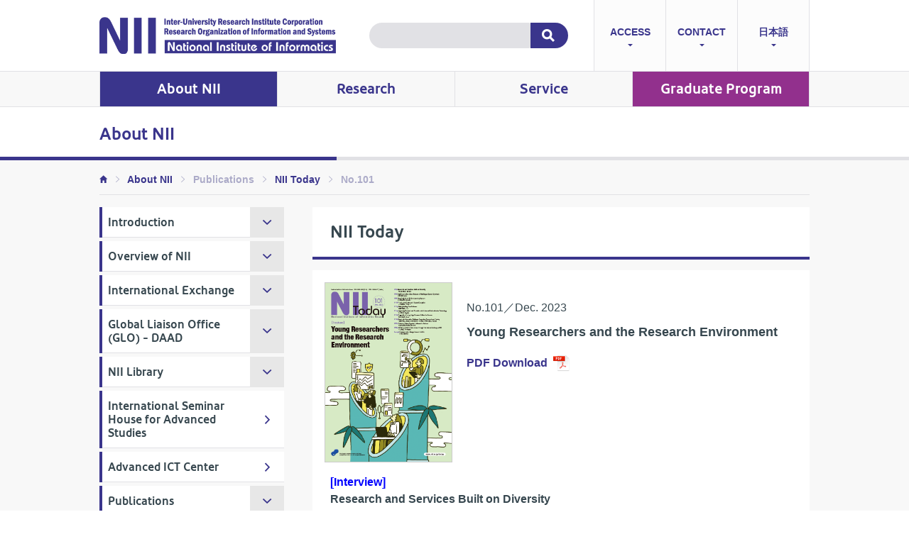

--- FILE ---
content_type: text/html
request_url: https://www.nii.ac.jp/en/about/publications/today/2023/no101.html
body_size: 39795
content:
<!DOCTYPE html>
<html lang="ja">
<head>
<!-- Google Tag Manager -->
<script>(function(w,d,s,l,i){w[l]=w[l]||[];w[l].push({'gtm.start':
new Date().getTime(),event:'gtm.js'});var f=d.getElementsByTagName(s)[0],
j=d.createElement(s),dl=l!='dataLayer'?'&l='+l:'';j.async=true;j.src=
'https://www.googletagmanager.com/gtm.js?id='+i+dl;f.parentNode.insertBefore(j,f);
})(window,document,'script','dataLayer','GTM-PDNSR5');</script>
<!-- End Google Tag Manager -->
<meta http-equiv="content-type" content="text/html; charset=UTF-8" />
<meta http-equiv="content-language" content="en" />
<title>No.101 - NII Today - About NII - National Institute of Informatics</title>
<meta class="swiftype" name="title" data-type="string" content="No.101" />
<meta name="viewport" content="width=640">
<meta name="robots" content="index,follow" />
<meta name="keywords" content="NII, Informatics, CSI, Openhouse, publiclecture, SINET, CiNii, repository, kaken" />
<meta name="description" content="As Japan's only general academic research institution seeking to create future value in the new discipline of informatics, the National Institute of Informatics (NII) seeks to advance integrated research and development activities in information-related fields, including networking, software, and content. These activities range from theoretical and methodological work to applications." />
<meta name="rating" content="General" />
<meta name="author" content="National Institute of Informatics, Japan" />
<meta name="copyright" content="Copyright &copy; National Institute of Informatics, 2007-2026">
<meta http-equiv="content-script-type" content="text/javascript" />
<meta http-equiv="content-style-type" content="text/css" />
<meta http-equiv="X-UA-Compatible" content="IE=edge" >
<meta name="google-site-verification" content="tW7EKJkt28d9IatrhH0_fZw7vKQ--sSZBLDvZylSwkU" />
<meta property="fb:app_id" content="172672774186738" />
<meta property="og:title" content="No.101 - NII Today - About NII - 国立情報学研究所 / National Institute of Informatics" />
<meta property="og:type" content="article" />
<meta property="og:url" content="https://www.nii.ac.jp/en/about/publications/today/2023/no101.html" />
<meta property="og:image" content="https://www.nii.ac.jp/en/about/upload/No101_OG.png">
<meta property="og:site_name" content="National Institute of Informatics" />
<meta property="og:description" content="As Japan's only general academic research institution seeking to create future value in the new discipline of informatics, the National Institute of Informatics (NII) seeks to advance integrated research and development activities in information-related fields, including networking, software, and content. These activities range from theoretical and methodological work to applications." />
<meta name="twitter:card" content="summary_large_image">
<meta name="twitter:site" content="@jouhouken">
<meta name="twitter:title" content="No.101 - NII Today - About NII - National Institute of Informatics">
<meta name="twitter:description" content="As Japan's only general academic research institution seeking to create future value in the new discipline of informatics, the National Institute of Informatics (NII) seeks to advance integrated research and development activities in information-related fields, including networking, software, and content. These activities range from theoretical and methodological work to applications.">
<meta name="twitter:image" content="https://www.nii.ac.jp/en/about/upload/No101_OG.png">
<link rel="canonical" href="https://www.nii.ac.jp/en/about/publications/today/2023/no101.html" />
<link rel="icon" href="https://www.nii.ac.jp/_img/common/favicon.ico" />
<link rel="stylesheet" href="/_css/ionicons.css">
<link rel="stylesheet" href="/_css/nii_style_en.css">
<!-- LINE Tag Base Code --> 
<!-- Do Not Modify --> 
<script> 
  (function(g,d,o){ 
  g._ltq=g._ltq||[];g._lt=g._lt||function(){g._ltq.push(arguments)}; 
  var h=location.protocol==='https:'?'https://d.line-scdn.net':'http://d.line-cdn.net'; 
  var s=d.createElement('script');s.async=1; 
  s.src=o||h+'/n/line_tag/public/release/v1/lt.js'; 
  var t=d.getElementsByTagName('script')[0];t.parentNode.insertBefore(s,t); 
  })(window, document); 
  _lt('init', { 
  customerType: 'lap',  
  sharedCookieDomain: 'reg.nii.ac.jp', 
  tagId: '97a87859-ea05-4e3f-8543-e57724e3dbcf' 
  }); 
  _lt('send', 'pv', ['97a87859-ea05-4e3f-8543-e57724e3dbcf']); 
  </script> 
  <noscript> 
  <img height="1" width="1" style="display:none" 
  src="https://tr.line.me/tag.gif?c_t=lap&t_id=97a87859-ea05-4e3f-8543-e57724e3dbcf&e=pv&noscript=1" /> 
  </noscript> 
  <!-- End LINE Tag Base Code -->
<!-- HTML5 shim and Respond.js IE8 support of HTML5 elements and media queries -->
<!--[if lt IE 9]>
<script src="/_js/html5shiv.js"></script>
<script src="/_js/respond.min.js"></script>
<![endif]-->
</head>
<body>
<!-- Google Tag Manager (noscript) -->
<noscript><iframe src="https://www.googletagmanager.com/ns.html?id=GTM-PDNSR5"
height="0" width="0" style="display:none;visibility:hidden"></iframe></noscript>
<!-- End Google Tag Manager (noscript) -->
<div id="fb-root"></div>
<script>(function(d, s, id) {
  var js, fjs = d.getElementsByTagName(s)[0];
  if (d.getElementById(id)) return;
  js = d.createElement(s); js.id = id;
  js.src = "//connect.facebook.net/ja_JP/sdk.js#xfbml=1&version=v2.9";
  fjs.parentNode.insertBefore(js, fjs);
}(document, 'script', 'facebook-jssdk'));</script>
<div id="navi" >
	<section id="naviBox" class=" cf relative">
		<a href="/en/"><img class="mainLogo" src="/_img/_logo/en_mainLogo.gif" alt="National Institute of Informatics" /></a>
		<div  id="naviSP">
			<img class="hidePC" src="/_img/_icon/menuSP.gif" />
			<img class="hide" src="/_img/_icon/menuClose.gif" />
		</div>
		<img id="naviPC" class="hidePC" src="/_img/_icon/menuPC.gif" />
		<div id="searchBox" class="menuSP">
			<div class="searchBox">
<script type="text/javascript">// <![CDATA[
(function(w,d,t,u,n,s,e){w['SwiftypeObject']=n;w[n]=w[n]||function(){
  (w[n].q=w[n].q||[]).push(arguments);};s=d.createElement(t);
  e=d.getElementsByTagName(t)[0];s.async=1;s.src=u;e.parentNode.insertBefore(s,e);
  })(window,document,'script','//s.swiftypecdn.com/install/v2/st.js','_st');
  _st('install','N-DNg_K55_uKdDgRwnR-','2.0.0');
// ]]></script>
			<form>
				<input type="text" class="st-default-search-input" />
				<input type="submit" value="検索">
			</form>
			</div>
		</div>
		<ul id="infoBox" class="menuSP bg-light-gray">
			<li class="bd-gray-left"><a href="/en/about/access/">ACCESS<br class="hideSP" /><i class="ion-android-arrow-dropdown hideSP"></i></a></li>
			<li class="bd-gray-left"><a href="/en/about/contact/">CONTACT<br class="hideSP" /><i class="ion-android-arrow-dropdown hideSP"></i></a></li>
			<li class="bd-gray-left bd-gray-right"><a href="/">日本語<br class="hideSP" /><i class="ion-android-arrow-dropdown hideSP"></i></a></li>
		</ul>
	</section>
<div class="bg-light-gray bd-gray-top bd-gray-bottom bd-none-sp menuContainer">
  <ul id="globalMenu" class="menuBox cf">
    <li class="bd-gray-left to-index on"><a href="/en/about/">About NII</a>
      <div class="subMenuBox bg-light-gray bd-gray bd-none-sp box-shadow">
        <div class="hideSP dropDown dropDown-1"><i class="ion-android-arrow-dropdown"></i></div>
        <div class="table col-03 notable-sp top full padding-right-default padding-top-default padding-bottom-default padding-none-sp">
          <div class="padding-left-default padding-none-sp">
            <span class="to-category nolink"><em>Introduction</em></span>
            <div class="pageList">
              <span class="to-page"><a href="/en/about/introduction/director/">Greeting from the Director-General</a></span>
              <span class="to-page"><a href="/en/about/introduction/mission/">Mission & Strategies</a></span>
            </div>
            <span class="to-category nolink"><em>Overview of NII</em></span>
            <div class="pageList">
              <span class="to-page"><a href="/en/about/overview/history/">History</a></span>
              <span class="to-page"><a href="/en/about/overview/council/">Administrative Council</a></span>
              <span class="to-page"><a href="/en/about/overview/organization/">Organization Charts</a></span>
              <span class="to-page"><a href="/en/about/overview/chizai/">Intellectual Properties</a></span>
              <span class="to-page"><a href="/en/about/overview/budget/">Staff / Budget</a></span>
              <span class="to-page"><a href="/en/about/overview/catalogue/">Outline and Catalogue of National Institute of Informatics</a></span>
              <span class="to-page"><a href="/en/about/pr-video/">PR Video</a></span><!-- 英のみ -->
            </div>
            <span class="to-category"><a href="/en/about/international/">International Exchange</a></span>
            <div class="pageList">
              <span class="to-page"><a href="/en/about/international/mouresearch/">International Exchange based on MOU</a></span>
              <span class="to-page"><a href="/en/about/international/mou/">Conclusion of International Exchange Agreements or MOUs</a></span>
              <span class="to-page"><a href="/en/about/international/ictlec/">NII International advanced lectures series on ICT</a></span>
              <span class="to-page"><a href="/en/about/international/shonanmtg/">NII Shonan Meeting</a></span>
            </div>
          </div>
          <div class="padding-left-default padding-none-sp">
            <span class="to-category"><a href="/en/glo-daad/">Global Liaison Office (GLO) - DAAD</a></span>
            <div class="pageList">
              <!-- <span class="to-page"><a href="/en/glo-daad/detail/">Information about Fellowship</a></span>
              <span class="to-page"><a href="/en/glo-daad/life/">Japan with your images</a></span>-->
              <span class="to-page"><a href="/en/glo-daad/alumni/">Alumni</a></span>
             <!-- <span class="to-page"><a href="/en/glo-daad/activities/">Research Activities</a></span>-->
            </div>
            <!-- <span class="to-category purple margin-bottom-sm margin-none-sp"><a href="/en/about/graduate/">Graduate Education Activities</a></span> -->
            <span class="to-category"><a href="/en/about/library/">NII Library</a></span>
            <div class="pageList">
              <span class="to-page"><a href="/en/about/library/guide/">NII Library Usage Guide(For General Public)</a></span>
              <span class="to-page"><a href="/en/about/library/gakunin/">NII Library Accessing databases via GakuNin</a></span>
            </div>
            <span class="to-category margin-bottom-sm margin-none-sp"><a href="/en/about/seminar-house/">International Seminar House for Advanced Studies</a></span>
            <span class="to-category margin-bottom-sm margin-none-sp"><a href="/en/about/aic/">Advanced ICT Center</a></span>
            <span class="to-category nolink"><em>Publications</em></span>
            <div class="pageList">
              <span class="to-page"><a href="/en/about/publications/today/">NII Today</a></span>
            </div>
            <span class="to-category margin-bottom-sm margin-none-sp"><a href="/en/about/pr-video/">PR Video</a></span>
            <!--<span class="to-category margin-bottom-sm margin-none-sp"><a href="/en/procure/">Procurement Information</a></span>-->
          </div>
          <div class="padding-left-default padding-none-sp">
            <span class="to-category margin-bottom-sm margin-none-sp"><a href="/en/about/recruit/">Recruitment</a></span>
            <span class="to-category"><a href="/en/about/access/">Access</a></span>
            <div class="pageList">
              <span class="to-page"><a href="/en/about/access/">National Institute of Informatics (National Center of Sciences)</a></span>
              <span class="to-page"><a href="/en/about/access/kashiwa/">Kashiwa Annex</a></span>
              <span class="to-page"><a href="/en/about/seminar-house/#seminar-house-map">International Seminar House</a></span>
            </div>
            <span class="to-category margin-bottom-sm margin-none-sp"><a href="/en/about/contact/">Contact</a></span>
            <span class="to-category margin-bottom-sm margin-none-sp"><a href="/en/news/">News</a></span>
            <span class="to-category margin-bottom-sm margin-none-sp"><a href="/en/event/">Event</a></span>
            <span class="to-category margin-bottom-sm margin-none-sp"><a href="/en/link/">Link</a></span>
            <span class="to-category margin-bottom-sm margin-none-sp"><a href="/en/sitemap/">Sitemap</a></span>
          </div>
        </div>
      </div>
    </li><!--
  --><li class="bd-gray-left to-index ">
        <a href="/en/research/">Research</a>
      <div class="subMenuBox bg-light-gray bd-gray box-shadow">
        <div class="hideSP dropDown dropDown-2"><i class="ion-android-arrow-dropdown"></i></div>
        <div class="table col-02 notable-sp top full padding-right-default padding-top-default padding-bottom-default padding-none-sp">
          <div class="padding-left-default padding-none-sp">
            <span class="to-category margin-bottom-sm margin-none-sp"><a href="/en/research/research-divisions/">Research Divisions</a></span>
            <span class="to-category"><a href="/en/research/centers/">Research Centers</a></span>
            <div class="pageList">
              <span class="to-page"><a href="/en/research/centers/network/">Research and Development Center for Academic Networks</a></span>
              <span class="to-page"><a href="https://www.kmcs.nii.ac.jp/en/" target="_blank">Research Center for Knowledge Media and Content Science</a></span>
              <!--<span class="to-page"><a href="http://grace-center.jp/" target="_blank">GRACE Center: Center for Global Research in Advanced Software Science and Engineering</a></span>-->
              <span class="to-page"><a href="/en/research/centers/">Research Center for Community Knowledge</a></span>
              <span class="to-page"><a href="/en/research/centers/ccrd/">Center for Cloud Research and Development</a></span>
              <span class="to-page"><a href="/en/research/centers/dsc/">Center for Dataset Sharing and Collaborative Research</a></span>
              <span class="to-page"><a href="/en/research/centers/cyberresilience/">Center for Strategic Cyber Resilience Research and Development</a></span>
              <span class="to-page"><a href="https://rcos.nii.ac.jp/en/" target="_blank">Research Center for Open Science and Data Platform</a></span>
           	  <span class="to-page"><a href="/en/research/centers/">Center for Research Data Ecosystem Development</a></span>
            <span class="to-page"><a href="/en/research/centers/trust-digitalid/index.html">Center for Trust & Digital Identity Research and Development</a></span>
              <span class="to-page"><a href="https://quantum.nii.ac.jp/" target="_blank">Global Research Center for Quantum Information Science</a></span>
              <!--<span class="to-page"><a href="/en/research/centers/">Global Research Center for Cyber-Physical Systems</a></span>-->
              <span class="to-page"><a href="/en/research/centers/bigdata/">Global Research Center for Big Data Mathematics</a></span>
              <!-- <span class="to-page"><a href="/en/research/centers/">Global Research Center for Systems Design and Mathematics</a></span> -->
              <span class="to-page"><a href="https://group-mmm.org/eratommsd/" target="_blank">Research Center for Mathematical Trust in Software and Systems</a></span>
              <span class="to-page"><a href="/en/research/centers/">Research Center for Medical Bigdata</a></span>
              <span class="to-page"><a href="https://research.nii.ac.jp/~iechizen/synmediacenter/en/research.html" target="_blank">Global Research Center for Synthetic Media</a></span>
            <span class="to-page"><a href="https://llmc.nii.ac.jp/en/" target="_blank">Research and Development Center for Large Language Models</a></span>  
            <!--<span class="to-page"><a href="https://research.nii.ac.jp/CRIS/en/" target="_blank">Center for Robust Intelligence and Social Technology</a></span>-->
              <!-- <span class="to-page"><a href="/en/research/centers/">Research Center for Safe, Secure and Healthy Society(RCSSH)</a></span> -->
              <span class="to-page"><a href="/en/research/centers/">Center for Advanced Mobile Driven Research</a></span>
            </div>
          </div>
          <div class="padding-left-default padding-none-sp">
            <span class="to-category"><a href="/en/faculty/">Faculty</a></span>
            <div class="pageList">
              <!-- <span class="to-page"><a href="/en/faculty/closeup/">Close up</a></span> -->
              <span class="to-page"><a href="/en/faculty/director/">Director-General</a></span>
              <span class="to-page"><a href="/en/faculty/executives/">Executives(related to research)</a></span>
              <span class="to-page green"><a href="/en/faculty/informatics/">Principles of Informatics Research Division</a></span>
              <span class="to-page orange"><a href="/en/faculty/architecture/">Information Systems Architecture Science Research Division</a></span>
              <span class="to-page blue"><a href="/en/faculty/digital_content/">Digital Content and Media Sciences Research Division</a></span>
              <span class="to-page pink"><a href="/en/faculty/society/">Information and Society Research Division</a></span>
              <span class="to-page"><a href="/en/faculty/list/">Directory of Faculty and Staff index</a></span>
              <span class="to-page"><a href="/en/faculty/emeritus/">Professor Emeritus</a></span>
            </div>
            <span class="to-category margin-bottom-sm margin-none-sp"><a href="/en/research/projects/">Major Project Involvement</a></span>
            <span class="to-category margin-bottom-sm margin-none-sp"><a href="/en/research/kakenhi/">Kakenhi</a></span>
            <span class="to-category"><a href="/en/research/hrd/">Human Resource Development</a></span>
            <div class="pageList">
              <span class="to-page"><a href="/en/research/hrd/top-se/index.html" target="_self">Top SE</a></span>
              <span class="to-page"><a href="/en/research/hrd/tatsujin/index.html" target="_self">Experts in Information Science</a></span>
              <span class="to-page"><a href="https://qacademy.jp/en/" target="_blank">Quantum Technology Education:A New Approach</a></span>
            </div>
            <span class="to-category margin-bottom-sm margin-none-sp"><a href="/en/research/collaboration/">Collaborative Research Promotion</a></span>
            <span class="to-category margin-bottom-sm margin-none-sp"><a href="/en/research/randd/">Collaboration with Industry, Government, and Academia
</a></span>
            <span class="to-category margin-bottom-sm margin-none-sp"><a href="/en/research/innovation/">Innovation Produced by Knowledge</a></span>
            <span class="to-category"><a href="/en/research/reports/">Research Results</a></span>
            <div class="pageList">
              <span class="to-page"><a href="https://www.nii.ac.jp/pi/" target="_blank">Progress in Informatics</a></span>
              <span class="to-page"><a href="https://www.nii.ac.jp/TechReports/public_html/index-j.html" target="_blank">NII Technical Reports</a></span>
            </div>
          </div>
        </div>
      </div>
    </li><!--
  --><li class="bd-gray-left to-index ">
      <a href="/en/service/">Service</a>
      <div class="subMenuBox bg-light-gray bd-gray box-shadow">
        <div class="hideSP dropDown dropDown-3"><i class="ion-android-arrow-dropdown"></i></div>
        <div class="table col-03 notable-sp top full padding-right-default padding-top-default padding-bottom-default padding-none-sp">
          <div class="padding-left-default padding-none-sp">
            <span class="to-category service-blue nolink"><em>Network</em></span>
            <div class="pageList">
              <span class="to-page"><a href="https://www.sinet.ad.jp/en" target="_blank">SINET6</a></span>
            </div>
            <span class="to-category service-orange nolink"><em>Research Data Cloud</em></span>
            <div class="pageList">
              <span class="to-page"><a href="https://rdm.nii.ac.jp/" target="_blank">GakuNin RDM</a></span>
              <span class="to-page"><a href="https://jpcoar.org/en/" target="_blank">JAIRO Cloud</a></span>
              <span class="to-page"><a href="https://cir.nii.ac.jp/" target="_blank">CiNii Research</a></span>
              <span class="to-page"><a href="https://ci.nii.ac.jp/books/" target="_blank">CiNii Books</a></span>
              <span class="to-page"><a href="https://irdb.nii.ac.jp/en" target="_blank">IRDB</a></span>
            </div>
            <span class="to-category service-red nolink"><em>Authentication Infrastructure</em></span>
            <div class="pageList">
              <span class="to-page"><a href="https://www.gakunin.jp/en" target="_blank">GakuNin</a></span>
              <span class="to-page"><a href="https://www.eduroam.jp/en" target="_blank">eduroam JP</a></span>
              <span class="to-page"><a href="https://certs.nii.ac.jp/" target="_blank">UPKI</a></span>
              <span class="to-page"><a href="https://meatwiki.nii.ac.jp/confluence/display/NIIninsho/Outage" target="_blank">Notice of Authentication Service Maintenance</a></span>
            </div>
          </div>
          <div class="padding-left-default padding-none-sp">
            <span class="to-category service-green nolink"><em>Cloud</em></span>
            <div class="pageList">
              <span class="to-page"><a href="https://cloud.gakunin.jp/" target="_blank">GakuNin Cloud</a></span>
              <span class="to-page"><a class="service-tier" href="https://cloud.gakunin.jp/cas/" target="_blank">GakuNin Cloud Adoption Support Service</a></span>
              <span class="to-page"><a class="service-tier" href="https://cloud.gakunin.jp/cgw/" target="_blank">GakuNin Cloud Gateway Service</a></span>
              <span class="to-page"><a class="service-tier" href="https://cloud.gakunin.jp/ocs/" target="_blank">GakuNin Cloud On-Demand Configuration Service</a></span>
              <span class="to-page"><a href="https://www.sinetstream.net/index.en.html" target="_blank">SINETStream</a></span>
            </div>
            <span class="to-category service-purple nolink"><em>Information Security</em></span>
            <div class="pageList">
              <span class="to-page"><a href="/service/nii-socs/">NII Security Operation Collaboration Services (NII-SOCS)</a></span>
              <span class="to-page"><a href="/service/rinrinhime/">Princess Rinrin's information security column</a></span>
            </div>
            <span class="to-category service-olive nolink"><em>Scholarly Communication</em></span>
            <div class="pageList">
              <span class="to-page"><a href="https://contents.nii.ac.jp/en/catill" target="_blank">NACSIS-CAT/ILL</a></span>
              <span class="to-page"><a href="https://contents.nii.ac.jp/en/korekara/libsysnw/e-resources" target="_blank">E-resources Data Sharing Services</a></span>
              <span class="to-page"><a href="https://kaken.nii.ac.jp/en/" target="_blank">KAKEN</a></span>
              <span class="to-page"><a href="https://reo.nii.ac.jp/index_en.html" target="_blank">NII-REO</a></span>
            </div>
          </div>
          <div class="padding-left-default padding-none-sp">
            <span class="to-category service-teal nolink"><em>Collaboration</em></span>
            <div class="pageList">
              <span class="to-page"><a href="https://contents.nii.ac.jp/cpc" target="_blank">Collaboration with University Libraries</a></span>
              <span class="to-page"><a href="https://contents.nii.ac.jp/en/justice" target="_blank">Japan Alliance of University Library Consortia for E-Resources</a></span>
              <span class="to-page"><a href="https://contents.nii.ac.jp/korekara" target="_blank">Future Scholarly Information Systems Committee</a></span>
              <span class="to-page"><a href="https://jpcoar.org/en/" target="_blank">Japan Consortium for Open Access Repository</a></span>
              <span class="to-page"><a href="https://www.nii.ac.jp/sparc/en/">SPARC Japan</a></span>
              <span class="to-page"><a href="https://www.nii.ac.jp/creded/nii_ac_jp_creded.html">Research Data Ecosystem Development Project to Promote the Use of AI</a></span>
              <span class="to-page"><a href="https://www.hpci-office.jp/en" target="_blank">HPCI</a></span>
              <span class="to-page"><a href="https://mdx.jp/en/" target="_blank">mdx</a></span>
              <span class="to-page"><a href="/service/openforum/">Academic Information Infrastructure Open Forum</a></span>
            </div>
            <span class="to-category service-pink nolink"><em>Human Resource Development</em></span>
            <div class="pageList">
              <span class="to-page"><a href="https://lms.nii.ac.jp/?lang=en" target="_blank">GakuNin LMS</a></span>
              <span class="to-page"><a href="https://contents.nii.ac.jp/hrd" target="_blank">Education and Training Services</a></span>
              <span class="to-page"><a href="/service/jmooc/">NII JMOOC | gacco</a></span>
              <span class="to-page"><a href="/tatsujin/">Experts in Information Science</a></span>
              <span class="to-page"><a href="/csp/">Computer Science Park</a></span>
            </div>
          </div>
        </div>
      </div>
    </li><!--
  --><li class="bd-gray-left bd-gray-right bg-purple to-index"><a href="/graduate/en/" target="_blank" class="text-white noneIcon">Graduate Program<br class="hideSP" /></a>
    </li>
  </ul>
</div>
</div>
<div id="mainContents">
<!-- #mainContents -->
	<h1><section class="padding-side-default-sp">About NII</section></h1>
	<div class="bg-light-gray">
		<section id="breadcrumb" class="padding-tb-default text-default text-xs-sp">
			<div class="text-light-Purple bd-gray-bottom fontB padding-side-default-sp">
				<a href="/en/"><i class="ion-android-home"></i></a> <i class="ion-ios-arrow-right padding-side-sm"></i>
				<a href="/en/about/">About NII</a> <i class="ion-ios-arrow-right padding-side-sm"></i>
				Publications&nbsp;<i class="ion-ios-arrow-right padding-side-sm"></i>
				<a href="/en/about/publications/today/">NII Today</a> <i class="ion-ios-arrow-right padding-side-sm"></i>
				No.101
			</div>
		</section>
		<section class="padding-bottom-lg padding-all-default-sp">
			<div id="contentBox" data-swiftype-index="true" class="page">
				<h2>NII Today</h2>
				<div class="bg-white padding-all-default bd-gray-bottom margin-bottom-default">
					<div class="nii_today_head cf">
							<a href="/en/about/upload/Today101_en.pdf" target="_blank" class="noAfter" />
							<img src="/en/about/upload/NII_Today101_EN.png" />
							</a>
						<p>No.101／Dec. 2023</p>
						<h3>Young Researchers and the Research Environment</h3>
						<a href="/en/about/upload/Today101_en.pdf" target="_blank" />PDF Download</a>
					</div>
					<p><span style="color: #0000ff;"><strong>[Interview]</strong></span><br /><strong>Research and Services Built on Diversity</strong><br />YASUURA, Hiroto</p>
<p><span style="color: #0000ff;"><strong>[<span>Interview</span>]</strong> </span><br /><strong>Exploring the Boundless Horizons of Multilingual Speech Synthesis</strong><br />COOPER, Erica</p>
<p><span style="color: #0000ff;"><strong>[<span>Interview</span>]</strong></span><br /><strong>Data Analysis for Efficient Learning Support</strong><br />FURUKAWA, Masako</p>
<p><span style="color: #0000ff;"><strong>[<span>Interview</span>]</strong></span><br /><strong>Proving the Existence of Secure Encryption</strong><br />HIRAHARA, Shuichi</p>
<p><span><strong><span style="color: #0000ff;">[Interview]</span><br />Aiming for Bug-Free Software<br /></strong>SEKIYAMA, Taro<br /></span></p>
<p><span style="color: #0000ff;"><strong>[Interview]</strong></span><br />Improving Research and Education with Advanced Authentication Technology<br />SHIMIZU, Sayako</p>
<p><span style="color: #0000ff;"><strong>[Interview]</strong></span><br /><strong>Supporting Cutting-Edge Research Behind the Scenes</strong><br />ASAKAWA, Daiki</p>
<p><span style="color: #0000ff;"><strong>[RoundTable]</strong></span><br /><strong>Academic Information Platforms Supporting Research and Society</strong><br />TAKEFUSA, Atsuko; KURIMOTO, Takashi; KOMIYAMA, Yusuke</p>
<p><span style="color: #0000ff;"><strong>[Interview]</strong></span><br /><strong>Fostering Future Experts in Information Science</strong><br />KAWARABAYASHI, Ken-ichi</p>
<p><span style="color: #0000ff;"><strong>[Interview]</strong></span><br /><strong>Nurturing Global Collaborations through International Exchange at NII</strong><br />PLANAS, Emmanuel</p>
<p><span style="color: #0000ff;"><strong>[Essay]</strong> </span><br /><strong>Communication Brings Research to Life</strong><br />UNO, Takeaki</p>
					<h5>Downloads</h5>
					<p>
					<a href="/en/about/upload/Today101_en.pdf" target="_blank" />
						No.101「Young Researchers and the Research Environment」
					</a></p>
					<h5>Back number</h5>
					<p><a href="/en/about/publications/today/">Back Number</a></p>
					<h5>Contact</h5>
					<p>Publicity Team, Planning Division, General Affairs Department<br>
National Center of Science 2-1-2Hitotsubashi, Chiyoda-ku, Tokyo 101-8430<br>
E-mail: kouhou [at] nii.ac.jp<br>
*Please replace [at] with @.
				</div>
			</div>
<div id="leftNavi" class="menuContainer">
	<div class="subMenuBox visible cf">
		<span class="to-index nolink"><em>Introduction</em></span>
		<div class="subMenuBox cf" style="display: none;">
			<span class="to-page "><a href="/en/about/introduction/director/">Greeting from the Director General</a></span>
			<span class="to-page "><a href="/en/about/introduction/mission/">Mission & Strategies</a></span>
		</div>
		<span class="to-index nolink"><em>Overview of NII</em></span>
		<div class="subMenuBox cf" style="display: none;">
			<span class="to-page "><a href="/en/about/overview/history/">History</a></span>
			<span class="to-page "><a href="/en/about/overview/council/">Administrative Council</a></span>
			<span class="to-page "><a href="/en/about/overview/organization/">Organization Charts</a></span>
			<span class="to-page "><a href="/en/about/overview/chizai/">Intellectual Properties</a></span>
			<span class="to-page "><a href="/en/about/overview/budget/">Staff / Budget</a></span>
			<span class="to-page "><a href="/en/about/overview/catalogue/">Outline and Catalogue of National Institute of Informatics</a></span>
		</div>
		<span class="to-index "><a href="/en/about/international/">International Exchange</a></span>
		<div class="subMenuBox cf" style="display: none;">
			<span class="to-page "><a href="/en/about/international/mouresearch/">International Exchange based on MOU</a></span>
			<span class="to-page "><a href="/en/about/international/mou/">Conclusion of International Exchange Agreements or MOUs</a></span>
			<span class="to-page "><a href="/en/about/international/ictlec/">NII International advanced lectures series on ICT</a></span>
			<span class="to-page "><a href="/en/about/international/shonanmtg/">NII Shonan Meeting</a></span>
		</div>
		<span class="to-index "><a href="/en/glo-daad/">Global Liaison Office (GLO) - DAAD</a></span>
		<div class="subMenuBox cf" style="display: none;">
			<!--<span class="to-page "><a href="/en/glo-daad/detail/">Information about Fellowship</a></span>
			<span class="to-page "><a href="/en/glo-daad/life/">Japan with your images</a></span>-->
			<!--<span class="to-page mb10 "><a href="/en/glo-daad/activities/">Research Activities</a></span>-->
			<span class="to-category "><a href="/en/glo-daad/alumni/">Alumni</a></span>
			<div class="subMenuBox cf" style="display: none;">
				<span class="to-page "><a href="/en/glo-daad/alumni/Joeran-Beel/">Joeran Beel</a></span>
				<span class="to-page "><a href="/en/glo-daad/alumni/Bela-Gipp/">Bela Gipp</a></span>
				<span class="to-page "><a href="/en/glo-daad/alumni/Christoph-Lofi/">Christoph Lofi</a></span>
			</div>
		</div>
		<!--<span class="to-index purple "><a href="/en/about/graduate/">Graduate Education Activities</a></span>-->
		<span class="to-index "><a href="/en/about/library/">NII Library</a></span>
		<div class="subMenuBox cf" style="display: none;">
			<span class="to-page "><a href="/en/about/library/guide/">NII Library Usage Guide(For General Public)</a></span>
			<span class="to-page "><a href="/en/about/library/gakunin/">NII Library Accessing databases via GakuNin</a></span>
		</div>
		<span class="to-index "><a href="/en/about/seminar-house/">International Seminar House for Advanced Studies</a></span>
		<span class="to-index "><a href="/en/about/aic/">Advanced ICT Center</a></span>
		<span class="to-index nolink"><em>Publications</em></span>
		<div class="subMenuBox cf" style="display: none;">
			<span class="to-page "><a href="/en/about/publications/today/">NII Today</a></span>
		</div>
		<span class="to-index "><a href="/en/about/pr-video/">PR Video</a></span>
		<span class="to-index "><a href="/en/disclosure/">Information Disclosure</a></span>
		<!--<span class="to-index "><a href="/en/procure/">Procurement Information</a></span>-->
		<span class="to-index "><a href="/en/about/recruit/">Recruitment</a></span>
		<span class="to-index "><a href="/en/about/access/">Access</a></span>
		<div class="subMenuBox cf" style="display: none;">
			<span class="to-page "><a href="/en/about/access/">National Institute of Informatics (National Center of Sciences)</a></span>
			<span class="to-page "><a href="/en/about/access/kashiwa/">Kashiwa Annex</a></span>
			<span class="to-page "><a href="/en/about/seminar-house/#seminar-house-map">International Seminar House</a></span>
		</div>
		<span class="to-index "><a href="/en/about/contact/">Contact</a></span>
		<span class="to-index "><a href="/en/news/">News</a></span>
		<span class="to-index "><a href="/en/event/">Event</a></span>
		<span class="to-index "><a href="/en/link/">Link</a></span>
	</div>
</div>
		</section>
	</div>
<section class="specialBox">
	<h3 class="with-border">SPECIAL</h3>
<div id="footerSlider">
		<a href="/en/about/publications/today/2025/no105.html"><img src="/upload/Today105en_330banner.png" />NII Today No.105(EN)</a>
		<a href="/en/about/overview/catalogue/#overview"><img src="/upload/Yoran_Banner148.png" />Overview of NII 2025</a>
		<a href="/en/about/overview/catalogue/#summary"><img src="/upload/Giyo_en_Banner330.png" />Summary of NII 2024</a>
		<a href="/en/about/publications/today/2025/no104.html"><img src="/upload/Today104en_330banner.png" />NII Today No.104(EN)</a>
		<a href="/en/about/publications/today/2024/no103.html"><img src="/upload/bfc338ba497eab4bab5abdf488a8d23d0940ffcb.png" />NII Today No.103(EN)</a>
		<a href="/en/about/overview/catalogue/#overview"><img src="/upload/banner_Overview2024_en-s.png" />Overview of NII 2024</a>
		<a href="/graduate/en/upload/nii_NII_brochure2024_en.pdf" target="_blank"><img src="/upload/200x200px_NII_2024_E.png" />Guidance of Informatics Program, SOKENDAI 24-25</a>
		<a href="/en/about/publications/today/2023/no102.html"><img src="/upload/8784af2ef33e0f64640fee65b305c4e402349730.png" />NII Today No.102(EN)</a>
		<a href="https://youtu.be/eO9mtqAKENw" target="_blank"><img src="/upload/SINETStream_banner_148x148_en.png" />SINETStream Use Case: Mobile Animal Laboratory [Bio-Innovation Research Center, Tokushima Univ.]</a>
		<a href="https://www.rois.ac.jp/en/open/lgbtq.html" target="_blank"><img src="/upload/LGBTQ_w330_en.jpg" />The National Institute of Information Basic Principles of Respect for LGBTQ</a>
		<a href="/en/glo-daad/"><img src="/upload/banar_daad.png" />DAAD</a>
</div>
</section>

<div class="bd-gray-top bd-gray-bottom">
	<ul class="menuBoxFooter padding-none-sp cf">
		<li class="bd-gray-left bg-light-gray"><a href="/en/news/">News<div class="nextPage noClick hidePC"><i class="ion-android-arrow-dropright"></i></div></a></li>
		<li class="bd-gray-left bg-light-gray"><a href="/en/event/">Event<div class="nextPage noClick hidePC"><i class="ion-android-arrow-dropright"></i></div></a></li>
		<li class="bd-gray-left bg-light-gray"><a href="/en/policy/">Site Policy<div class="nextPage noClick hidePC"><i class="ion-android-arrow-dropright"></i></div></a></li>
		<li class="bd-gray-left bg-light-gray"><a href="/en/link/">Link<div class="nextPage noClick hidePC"><i class="ion-android-arrow-dropright"></i></div></a></li>
		<li class="bd-gray-left bg-light-gray bd-gray-right"><a href="/en/about/recruit/">Recruit<div class="nextPage noClick hidePC"><i class="ion-android-arrow-dropright"></i></div></a></li>
		<li class="bd-gray-left bg-light-gray bd-gray-right hidePC">　</li>
	</ul>
</div>
<section id="footer" class="table padding-top-default padding-bottom-lg padding-side-default-sp block-sp">
	<div class="padding-right-lg padding-bottom-default padding-top-default padding-none-sp cf">
		<div>
			<div class="padding-bottom-default bd-gray-bottom cf">
				<div class="footerLogo float-right float-none-sp text-center-sp padding-tb-lg-sp cf">
					<a href="https://www.facebook.com/jouhouken/" class="social-box social-box-facebook noAfter" target="_blank"><i class="ion-social-facebook"></i></a>
					<a href="https://twitter.com/jouhouken" class="social-box social-box-x noAfter" target="_blank"><img src="/_img/_logo/logo-x.svg" width="20" height="20" alt="X"></a>
					<a href="https://twitter.com/NII_Bit" class="social-box social-box-niibit noAfter" target="_blank"><img src="/_img/_logo/logo-bit.png" alt="X"></a>
					<a href="https://www.youtube.com/user/jyouhougaku" class="social-box social-box-youtube noAfter"><i class="ion-social-youtube" target="_blank"></i></a>
				</div>
				<div class="float-left float-none-sp">
					<a href="/en/">
						<img class="block float-left margin-right-default niiLogo" src="/_img/_logo/niiLogoSmall.gif" alt="niiLogoSmall" />
						<div class="float-left line-height-small text-black fontB padding-top-sm-sp text-base-sp">
							National Institute of Informatics<br>
							<small class="fontR text-xxs-sp">2-1-2 Hitotsubashi, Chiyoda-ku, Tokyo 101-8430</small>
						</div>
					</a>
				</div>
			</div>
			<div class="copy float-left fontL">
				Copyright&copy; National Institute of Informatics
			</div>
		</div>
	</div>
	<div class=" footerLink padding-left-default bd-gray-left bd-none-sp padding-none-sp cf">
		<a href="http://www.rois.ac.jp/" target="_blank">ROIS</a>
		<a href="http://www.nipr.ac.jp/" target="_blank">NIPR</a>
		<a href="http://www.ism.ac.jp/" target="_blank">ISM</a>
		<a href="https://www.nig.ac.jp/nig/ja/" target="_blank">NIG</a>
	</div>
</section>
<div id="toPageTop"><i class="ion-chevron-up"></i></div>
</div><!-- /#mainContents -->
<div class="modalBack"></div>
<script src="//ajax.googleapis.com/ajax/libs/jquery/1.11.0/jquery.min.js"></script>
<script src="//ajax.googleapis.com/ajax/libs/jqueryui/1.12.1/jquery-ui.min.js"></script>
<script src="/_js/slick/slick.min.js" type="text/javascript" charset="utf-8"></script>
<link rel="stylesheet" type="text/css" href="/userfiles/js/shadowbox/shadowbox.css" />
<script type="text/javascript" src="/userfiles/js/shadowbox/shadowbox.js"></script>
<script type="text/javascript">Shadowbox.init();</script>
<script src="/_js/_main.js"></script>
</body>
</html>


--- FILE ---
content_type: text/css
request_url: https://www.nii.ac.jp/_css/nii_style_en.css
body_size: 96431
content:
@font-face{font-family:"oblikbold";src:url("../_fonts/oblik_bold/oblik_bold-webfont.eot");src:url("../_fonts/oblik_bold/oblik_bold-webfont.eot?#iefix") format("embedded-opentype"),url("../_fonts/oblik_bold/oblik_bold-webfont.woff2") format("woff2"),url("../_fonts/oblik_bold/oblik_bold-webfont.woff") format("woff"),url("../_fonts/oblik_bold/oblik_bold-webfont.ttf") format("truetype"),url("../_fonts/oblik_bold/oblik_bold-webfont.svg#oblikbold") format("svg");font-weight:700;font-style:normal}html,body,div,span,applet,object,iframe,h1,h2,h3,h4,h5,h6,p,blockquote,pre,a,abbr,acronym,address,big,cite,code,del,dfn,em,img,ins,kbd,q,s,samp,small,strike,strong,tt,var,b,u,i,center,dl,dt,dd,ol,ul,li,fieldset,form,label,legend,table,caption,tbody,tfoot,thead,tr,th,td,article,aside,canvas,details,embed,figure,figcaption,footer,header,hgroup,menu,nav,output,ruby,section,summary,time,mark,audio,video{margin:0;padding:0;border:0;font:inherit;font-size:100%;vertical-align:baseline}html{line-height:1;font-family:"Helvetica Neue","Helvetica","Arial","Hiragino Kaku Gothic Pro","ヒラギノ角ゴ Pro W3","Meiryo",sans-serif;word-break:break-word}body>iframe{height:0 !important;overflow:hidden !important;display:none !important}ol,ul{list-style:none}table{border-collapse:collapse;border-spacing:0}table.workshop .time{white-space:nowrap}caption,th,td{text-align:left;font-weight:normal;vertical-align:middle}q,blockquote{quotes:none}q:before,q:after,blockquote:before,blockquote:after{content:"";content:none}img{max-width:100%;height:auto}img.border-gray{border:1px solid #e1e1e5}a img{border:none}article,aside,details,figcaption,figure,footer,header,hgroup,main,menu,nav,section,summary{display:block}*{-moz-box-sizing:border-box;-webkit-box-sizing:border-box;box-sizing:border-box}*:before,*:after{-moz-box-sizing:border-box;-webkit-box-sizing:border-box;box-sizing:border-box}strong{font-weight:700}.lh1{line-height:1 !important}.lh1d2{line-height:1.2 !important}.lh1d5{line-height:1.5 !important}.mb5{margin-bottom:5px !important}.mt10{margin-top:10px !important}.mb10{margin-bottom:10px !important}.mb40{margin-bottom:40px !important}.wt100{width:100px}.cf:before,.cf:after{content:"";display:table}.cf:after{clear:both}.cf{zoom:1}.nocf:before,.nocf:after{content:none !important;display:none !important}.page dl:before,.page dl:after{content:"";display:table}.page dl:after{clear:both}.page dl{zoom:1}.faq_list h5{counter-increment:question;font-size:1.125rem;padding:10px 64px 10px 3rem}.faq_list h5:after{content:"Q" counter(question) ". ";position:absolute;color:#3a358c;line-height:2rem;left:0;top:.15em;padding:7px 0 0 0}.faq_list h5 span{top:auto !important;bottom:5px !important}.faq_list p{display:none;font-size:1rem;line-height:1.75;padding-left:3rem !important;position:relative}.faq_list p:before{content:"A. ";position:absolute;left:0;top:0;color:#3a358c}@media screen and (max-width: 640px){.faq_list h5{padding-right:2.5rem}}html,body{position:relative;color:#37474f;vertical-align:baseline;font-size:16px;-webkit-text-size-adjust:100%;line-height:1.85rem;min-width:1000px;font-feature-settings:"palt";width:100%}@media screen and (max-width: 640px){html,body{width:100%;min-width:100%;font-size:26px;overflow-x:hidden}}section,.archive{margin:auto;width:1000px}@media screen and (max-width: 640px){section,.archive{width:100%}}a{color:#3a358c;text-decoration:none;position:relative}a:hover{text-decoration:underline}a:hover img{filter:progid:DXImageTransform.Microsoft.Alpha(Opacity=75);opacity:.75}a[target=_blank]::after{content:"";margin:0 .2rem;font-family:"Ionicons"}a[href^="https://www.youtube.com"],a[href^="https://youtu.be/"],a[href$=".pdf"],a[href$=".doc"],a[href$=".docx"],a[href$=".xls"],a[href$=".xlsx"],a[href$=".zip"]{margin-right:40px}a[href^="https://www.youtube.com"]::after,a[href^="https://youtu.be/"]::after,a[href$=".pdf"]::after,a[href$=".doc"]::after,a[href$=".docx"]::after,a[href$=".xls"]::after,a[href$=".xlsx"]::after,a[href$=".zip"]::after{position:absolute;display:inline-block;margin:0 .5rem}a[href^="https://www.youtube.com"]::after,a[href^="https://youtu.be/"]::after{content:url(../_img/_icon/iconYoutube.png)}a[href$=".pdf"]::after{content:url(../_img/_icon/iconPDF.png)}a[href$=".doc"]::after,a[href$=".docx"]::after{content:url(../_img/_icon/iconWord.png)}a[href$=".xls"]::after,a[href$=".xlsx"]::after{content:url(../_img/_icon/iconExcel.png)}a[href$=".zip"]::after{content:url(../_img/_icon/iconZip.png)}a[href^="#"].down::after{content:"";margin:0 .5rem;font-family:"Ionicons"}a[href^="#"].up::after{content:"";margin:0 .5rem;font-family:"Ionicons"}a.showdetail{background-color:#3a358c;color:#fff !important;padding:6px 12px;margin:5px;display:inline-block;white-space:nowrap;cursor:pointer}a.showdetail::after{content:"";margin:0 .5rem;font-family:"Ionicons"}a.showdetail.white{background-color:#fff;color:#fff}a.showdetail.green{background-color:#7fbe26;color:#fff}a.showdetail.blue{background-color:#0086cd;color:#fff}a.showdetail.orange{background-color:#f39800;color:#fff}a.showdetail.pink{background-color:#e62e8b;color:#fff}a.showdetail.viridian{background-color:#009b63;color:#fff}a.showdetail.red{background-color:#df0011;color:#fff}a.showdetail.black{background-color:#404040;color:#fff}a.showdetail.purple{background-color:#92308d;color:#fff}a.showdetail:hover{color:#fff}a.noneIcon::after{content:none}a.noAfter::after{content:none !important}@media screen and (max-width: 640px){a[href^="#"]{padding:18px}a[href^="https://www.youtube.com"],a[href^="https://youtu.be/"],a[href$=".pdf"],a[href$=".doc"],a[href$=".docx"],a[href$=".xls"],a[href$=".xlsx"],a[href$=".zip"]{margin-right:50px}a[href^="https://www.youtube.com"]::after,a[href^="https://youtu.be/"]::after,a[href$=".pdf"]::after,a[href$=".doc"]::after,a[href$=".docx"]::after,a[href$=".xls"]::after,a[href$=".xlsx"]::after,a[href$=".zip"]::after{margin:0 .5rem 1px}}@media screen and (min-width: 641px),print{a:hover{color:#5751bd}}img{height:auto}img.thumbnail-default{width:96px}@media screen and (max-width: 640px){img.thumbnail-default{width:128px}}img.thumbnail-xl{width:180px}@media screen and (max-width: 640px){img.thumbnail-xl{width:116px}}h1{font-weight:700;font-size:1.5rem;color:#3a358c;position:relative;padding:24px 0 17px;border-bottom:5px solid #3a358c;font-family:"oblikbold"}h1 small{font-size:1.25rem;color:#acabc8}h1::after{content:"";position:absolute;bottom:-5px;right:0;height:0;width:50%;border-bottom:5px solid #e1e1e5;z-index:2}h1 section::after{position:absolute;border-bottom:5px solid #e1e1e5;bottom:-5px;width:63%;right:0}h1.logo{margin:0;padding:0;display:inline-block;border:none}h1.logo::before,h1.logo::after{content:none}@media screen and (max-width: 640px){h1{font-size:1.077rem}h1 small{font-size:.77rem}}h2{font-weight:700;color:#3a358c;font-size:1.5rem;line-height:2rem;margin-bottom:30px;font-family:"oblikbold"}h2.logolede{display:none !important;height:0 !important;overflow:hidden !important}@media screen and (max-width: 640px){h2{font-size:1.23rem}}h3{font-weight:700;font-size:1.125rem}h3.with-border{font-size:1.5rem;color:#3a358c !important;border-bottom:4px solid #3a358c;line-height:2rem;padding-left:8px;font-family:"oblikbold"}h3.with-border a{color:#3a358c !important}h3.with-border small{font-size:1rem;color:#acabc8 !important}@media screen and (max-width: 640px){h3.with-border{line-height:2.5rem;border-bottom-width:8px}}@media screen and (max-width: 640px){h3{margin-bottom:.5rem}}h4{font-weight:700;font-size:1.125rem;line-height:36px;margin-bottom:.5rem}@media screen and (max-width: 640px){h4{line-height:1.85rem}}hr{border-top:2px solid #37474f;margin:10px 0}blockquote{padding:16px;display:block;margin:16px 8px;border:1px solid #e1e1e5;margin-bottom:1.5rem}blockquote::before{content:none}blockquote p:last-child{margin-bottom:0}blockquote .showAll{color:#3a358c;font-weight:700}blockquote.quote{border:none;position:relative;padding-left:25px;display:block;margin:15px 0}blockquote.quote::before{position:absolute;left:4px;top:0;font-weight:700;content:"“";font-size:3rem;line-height:1;color:#dfdfe8}small,.small{font-size:.75rem;line-height:1.5}big,.big{font-size:1.3rem;line-height:1.5}input,button,textarea,select{font-size:100%}select{height:1.5em}input.button{-webkit-appearance:none;-moz-appearance:none;appearance:none;display:inline-block;padding:.2em 1em;border:1px solid #ccc;background:#f0f0f0;text-align:center;color:#000;margin:20px;width:30%}input.button:hover{background:#bbb}.cf:after,section:after{content:"";clear:both;display:block}.relative{position:relative}.absolute{position:absolute}.fixed{position:fixed}.position-right{right:0}.float-left,.mt-image-left{float:left}.float-right,.mt-image-right{float:right}img.mt-image-left{margin:0 20px 20px 0}img.mt-image-right{margin:0 0 20px 20px}@media screen and (max-width: 640px){.float-none-sp{float:none}}.block{display:block}.inline-block{display:inline-block}.inline{display:inline}@media screen and (max-width: 640px){.block-sp{display:block}.block-sp.table>*{display:block;width:100%;padding:inherit}}.disable{pointer-events:none;opacity:.3}.noClick{pointer-events:none}.hide{display:none}@media screen and (min-width: 641px),print{.hideSP{display:initial}.hideSP.block{display:block}.hidePC{display:none !important}}@media screen and (max-width: 640px){.hideSP{display:none !important}.hidePC{display:initial}.hidePC.block,.hidePC.block-sp{display:block}}.fontB,a.fontB{font-weight:700}.fontR,a.fontR{font-weight:400}.fontE,a.fontE{font-family:"oblikbold"}.text-white{color:#fff !important}.text-green{color:#7fbe26 !important}.text-blue{color:#0086cd !important}.text-orange{color:#f39800 !important}.text-pink{color:#e62e8b !important}.text-viridian{color:#009b63 !important}.text-red{color:#df0011 !important}.text-black{color:#37474f !important}.text-gray{color:#e1e1e5 !important}.text-purple{color:#92308d !important}.text-light-blue{color:#c7c7ce !important}.text-light-gray{color:#f8f8f8 !important}.text-light-Purple{color:#acabc8 !important}.text-xl{font-size:1.75rem}.text-lg{font-size:1.125rem}.text-default{font-size:.875rem}.text-sm{font-size:.75rem}.text-xs{font-size:.6rem}@media screen and (max-width: 640px){.text-xl-sp{font-size:1.75rem}.text-lg-sp{font-size:1.23rem}.text-base-sp{font-size:1rem}.text-md-sp{font-size:.923rem}.text-default-sp{font-size:.846rem}.text-sm-sp{font-size:.75rem}.text-xs-sp{font-size:.69rem}.text-xxs-sp{font-size:.6rem}}.text-left{text-align:left}.text-center{text-align:center}.text-right{text-align:right}@media screen and (max-width: 640px){.text-left-sp{text-align:left}.text-center-sp{text-align:center}.text-right-sp{text-align:right}}.line-height-small{line-height:1.3rem}@media screen and (min-width: 641px),print{#globalMenu .table.full{width:998px}}.table{display:table}.table.full{width:100%}.table>*{display:table-cell;vertical-align:middle}.table>.row{display:table-row}.table>.row>*{display:table-cell}.table.top *{vertical-align:top}.table.border{border-collapse:separate;border-spacing:2rem}.table.border td{border:1px solid #95989a;padding:1rem;vertical-align:top;width:50%}.table.col-02>.row>*{width:350px;padding-bottom:20px}.table.col-02>.row>*:nth-child(odd){padding-right:10px}.table.col-02>.row>*:nth-child(even){padding-left:10px}.table.col-04>*{width:25%}.table.col-03>*{width:33.3%}.table.col-02>*{width:50%}.table.col-01>*{width:100%}@media screen and (min-width: 641px),print{.researcher-list{display:flex;justify-content:space-between;flex-wrap:wrap;margin:0 0 50px 0}.researcher-list>div{width:340px !important;margin:0 0 20px 0}.researcher-list>div>div{height:100%}}@media screen and (max-width: 640px){.table.border{border-spacing:5px}}@media screen and (max-width: 640px){.table.col-02>.row>*{width:100%;padding-bottom:0}.table.col-02>.row>*:nth-child(odd){padding-right:0}.table.col-02>.row>*:nth-child(even){padding-left:0}}@media screen and (max-width: 640px){.table.notable-sp{width:100%;display:block}.table.notable-sp>*{width:100%;display:block}.table.notable-sp>*>*{width:100%;display:block}}.twoColumn>*{width:50%}@media screen and (min-width: 641px),print{.twoColumn>*{padding-bottom:18px}.twoColumn>*:nth-child(odd){padding-right:15px}.twoColumn>*:nth-child(even){padding-left:15px}}.bg-white{background-color:#fff}.bg-green{background-color:#7fbe26}.bg-blue{background-color:#0086cd}.bg-orange{background-color:#f39800}.bg-pink{background-color:#e62e8b}.bg-viridian{background-color:#009b63}.bg-red{background-color:#df0011}.bg-black{background-color:#37474f}.bg-gray{background-color:#e1e1e5}.bg-purple{background-color:#92308d}.bg-purple i{color:#fff}.bg-light-gray{background-color:#f8f8f8}.bg-light-Purple{background-color:#c7c7ce}.bd-white{border:1px solid #fff}.bd-white-top{border-top:1px solid #fff}.bd-white-bottom{border-bottom:1px solid #fff}.bd-white-right{border-right:1px solid #fff}.bd-white-left{border-left:1px solid #fff}.bd-green{border:1px solid #7fbe26}.bd-green-top{border-top:1px solid #7fbe26}.bd-green-bottom{border-bottom:1px solid #7fbe26}.bd-green-right{border-right:1px solid #7fbe26}.bd-green-left{border-left:1px solid #7fbe26}.bd-blue{border:1px solid #0086cd}.bd-blue-top{border-top:1px solid #0086cd}.bd-blue-bottom{border-bottom:1px solid #0086cd}.bd-blue-right{border-right:1px solid #0086cd}.bd-blue-left{border-left:1px solid #0086cd}.bd-orange{border:1px solid #f39800}.bd-orange-top{border-top:1px solid #f39800}.bd-orange-bottom{border-bottom:1px solid #f39800}.bd-orange-right{border-right:1px solid #f39800}.bd-orange-left{border-left:1px solid #f39800}.bd-pink{border:1px solid #e62e8b}.bd-pink-top{border-top:1px solid #e62e8b}.bd-pink-bottom{border-bottom:1px solid #e62e8b}.bd-pink-right{border-right:1px solid #e62e8b}.bd-pink-left{border-left:1px solid #e62e8b}.bd-viridian{border:1px solid #009b63}.bd-viridian-top{border-top:1px solid #009b63}.bd-viridian-bottom{border-bottom:1px solid #009b63}.bd-viridian-right{border-right:1px solid #009b63}.bd-viridian-left{border-left:1px solid #009b63}.bd-red{border:1px solid #df0011}.bd-red-top{border-top:1px solid #df0011}.bd-red-bottom{border-bottom:1px solid #df0011}.bd-red-right{border-right:1px solid #df0011}.bd-red-left{border-left:1px solid #df0011}.bd-black{border:1px solid #37474f}.bd-black-top{border-top:1px solid #37474f}.bd-black-bottom{border-bottom:1px solid #37474f}.bd-black-right{border-right:1px solid #37474f}.bd-black-left{border-left:1px solid #37474f}.bd-gray{border:1px solid #e1e1e5}.bd-gray-top{border-top:1px solid #e1e1e5}.bd-gray-bottom{border-bottom:1px solid #e1e1e5}.bd-gray-right{border-right:1px solid #e1e1e5}.bd-gray-left{border-left:1px solid #e1e1e5}.bd-purple{border:1px solid #92308d}.bd-purple-top{border-top:1px solid #92308d}.bd-purple-bottom{border-bottom:1px solid #92308d}.bd-purple-right{border-right:1px solid #92308d}.bd-purple-left{border-left:1px solid #92308d}.bd-light-gray{border:1px solid #f8f8f8}.bd-light-gray-top{border-top:1px solid #f8f8f8}.bd-light-gray-bottom{border-bottom:1px solid #f8f8f8}.bd-light-gray-right{border-right:1px solid #f8f8f8}.bd-light-gray-left{border-left:1px solid #f8f8f8}.bd-light-Purple{border:1px solid #acabc8}.bd-light-Purple-top{border-top:1px solid #acabc8}.bd-light-Purple-bottom{border-bottom:1px solid #acabc8}.bd-light-Purple-right{border-right:1px solid #acabc8}.bd-light-Purple-left{border-left:1px solid #acabc8}.bd-top-xs{border-top-width:1px}.bd-bottom-xs{border-bottom-width:1px}.bd-right-xs{border-right-width:1px}.bd-left-xs{border-left-width:1px}.bd-all-xs{border-width:1px}.bd-top-sm{border-top-width:2px}.bd-bottom-sm{border-bottom-width:2px}.bd-right-sm{border-right-width:2px}.bd-left-sm{border-left-width:2px}.bd-all-sm{border-width:2px}.bd-top-default{border-top-width:4px}.bd-bottom-default{border-bottom-width:4px}.bd-right-default{border-right-width:4px}.bd-left-default{border-left-width:4px}.bd-all-default{border-width:4px}.bd-top-md{border-top-width:5px}.bd-bottom-md{border-bottom-width:5px}.bd-right-md{border-right-width:5px}.bd-left-md{border-left-width:5px}.bd-all-md{border-width:5px}.bd-top-lg{border-top-width:7px}.bd-bottom-lg{border-bottom-width:7px}.bd-right-lg{border-right-width:7px}.bd-left-lg{border-left-width:7px}.bd-all-lg{border-width:7px}.bd-top-ml{border-top-width:8px}.bd-bottom-ml{border-bottom-width:8px}.bd-right-ml{border-right-width:8px}.bd-left-ml{border-left-width:8px}.bd-all-ml{border-width:8px}.bd-top-xl{border-top-width:10px}.bd-bottom-xl{border-bottom-width:10px}.bd-right-xl{border-right-width:10px}.bd-left-xl{border-left-width:10px}.bd-all-xl{border-width:10px}@media screen and (max-width: 640px){.bd-none-sp{border:none !important}}.box-shadow{-moz-box-shadow:4px 4px 8px rgba(0,0,0,.2);-webkit-box-shadow:4px 4px 8px rgba(0,0,0,.2);box-shadow:4px 4px 8px rgba(0,0,0,.2)}.backGround-img{background-position:center center;background-repeat:no-repeat;background-size:cover}.partition-img{height:600px}@media screen and (max-width: 640px){.partition-img{height:300px}}.radius-sm{-moz-border-radius:3px;-webkit-border-radius:3px;border-radius:3px}.bg-icon::before{width:1rem;height:1rem;display:inline-block;text-align:center}@media screen and (max-width: 640px){.bg-icon::before{line-height:1.23rem;width:1.23rem;height:1.23rem}}.bg-icon-navy::before{background-color:#3a358c;color:#fff}.bg-icon-white::before{background-color:#fff;color:#3a358c}.iconBox{width:16px;height:16px;font-size:1rem;line-height:1rem;text-align:center;margin:5px;background:#3a358c}.iconBox.header-label{color:#fff;position:absolute;left:26px;top:23px;margin:0}@media screen and (max-width: 640px){.iconBox{width:24px;height:24px;margin:8px}}.social-box{width:34px;height:34px;font-size:1.5rem;line-height:2.125rem;text-align:center;color:#fff;display:inline-block}.social-box.social-box-facebook{background-color:#3b599a}.social-box.social-box-twitter{background-color:#28a6e3}.social-box.social-box-youtube{background-color:#dd111b}@media screen and (max-width: 640px){.social-box{width:68px;height:68px;line-height:68px}.social-box-facebook{font-size:1.8rem}}@media screen and (min-width: 641px),print{.social-box:hover{color:#fff;opacity:.6}}@media screen and (max-width: 640px){.page{line-height:1.6rem}}.page{line-height:1.5}.page a,.page a:visited,.page a:link{color:#3a358c;font-weight:700}.page img[style="float: left;"]{margin:0 20px 20px 0}.page img[style="float: right;"]{margin:0 0 20px 20px}.page h2,.page h3,.page h4{padding-left:25px;padding-right:15px;margin-bottom:15px;color:#37474f;line-height:1.6}.page h2{background-color:#fff;border-bottom:4px solid #3a358c;padding-top:1rem;padding-bottom:1rem}.page h2.white{border-bottom:4px solid #fff}.page h2.green{border-bottom:4px solid #7fbe26}.page h2.blue{border-bottom:4px solid #0086cd}.page h2.orange{border-bottom:4px solid #f39800}.page h2.pink{border-bottom:4px solid #e62e8b}.page h2.viridian{border-bottom:4px solid #009b63}.page h2.red{border-bottom:4px solid #df0011}.page h2.black{border-bottom:4px solid #404040}.page h2.purple{border-bottom:4px solid #92308d}.page h3{font-size:1.125rem;border:4px solid #e1e1e5;padding:.5em 20px;margin:50px 0 25px;position:relative;background-color:#fff}.page h3:first-of-type{margin-top:5px}.page h3::before{content:"";border-left:12px solid #3a358c;height:24px;position:absolute;left:-3px;top:calc(50% - 12px)}.page h3.white::before{border-left:10px solid #fff}.page h3.green::before{border-left:10px solid #7fbe26}.page h3.blue::before{border-left:10px solid #0086cd}.page h3.orange::before{border-left:10px solid #f39800}.page h3.pink::before{border-left:10px solid #e62e8b}.page h3.viridian::before{border-left:10px solid #009b63}.page h3.red::before{border-left:10px solid #df0011}.page h3.black::before{border-left:10px solid #404040}.page h3.purple::before{border-left:10px solid #92308d}.page h4{font-size:1.125rem;background-color:#3a358c;color:#fff;margin:2em 0 .8em 0;line-height:1.4;padding-top:10px;padding-bottom:10px}.page h4 a{color:#fff}.page h5 span{display:block;width:32px;height:32px;position:absolute;right:0;top:calc(50% - 16px);background:#ebebec;cursor:pointer}.page h5 span i{display:block;line-height:32px;text-align:center;color:#3a358c}.page h5 span:hover,.page h5 span.open{background:#3a358c}.page h5 span:hover i,.page h5 span.open i{color:#fff}.page h3,.page h4,.page h5{position:relative}.page h3 .accord_btn,.page h4 .accord_btn,.page h5 .accord_btn{display:block;width:32px;height:32px;position:absolute;right:0;top:calc(50% - 16px);background:#ebebec;cursor:pointer}.page h3 .accord_btn i,.page h4 .accord_btn i,.page h5 .accord_btn i{display:block;line-height:32px;text-align:center;color:#3a358c}.page h3 .accord_btn:hover,.page h3 .accord_btn.open,.page h4 .accord_btn:hover,.page h4 .accord_btn.open,.page h5 .accord_btn:hover,.page h5 .accord_btn.open{background:#3a358c}.page h3 .accord_btn:hover i,.page h3 .accord_btn.open i,.page h4 .accord_btn:hover i,.page h4 .accord_btn.open i,.page h5 .accord_btn:hover i,.page h5 .accord_btn.open i{color:#fff}.page h3 .accord_btn{right:5px}.page .accord{display:none}.page .bg-white h4{background:rgba(0,0,0,0);padding:.5em 8px;line-height:1.3;border-bottom:2px solid #3a358c;color:#37474f}.page .bg-white h4 a{color:#37474f}.page p{padding-right:8px;padding-left:8px;margin:1em 0}.page p:first-child{margin-top:0}.page .yt{position:relative;padding-top:56.25%}.page .yt iframe[frameborder="0"]{position:absolute;top:0;right:0;left:0;bottom:0;width:100%;height:100%}.page.faculity p{padding:0;margin:0}.page ul,.page ol{line-height:1.4em;margin-bottom:1.5em}.page ul li,.page ol li{padding:.25em 1.5rem}.page ul li.link,.page ol li.link{padding-left:.5em}.page ul li.link::before,.page ol li.link::before{font-size:1em;font-family:"Ionicons";content:"";margin-right:.5em;position:relative;line-height:initial;top:auto;left:auto}.page ul ul,.page ul ol,.page ol ul,.page ol ol{margin-top:.25em;margin-bottom:0}.page ul ul>li,.page ul ol>li,.page ol ul>li,.page ol ol>li{padding:.25em 1.5rem;border:none}.page ul.border>li,.page ol.border>li{border-top:1px solid #e1e1e5;padding:.75em 1.5rem}.page ul.border>li:last-child,.page ol.border>li:last-child{border-bottom:1px solid #e1e1e5}.page ul.small,.page ol.small{font-size:80%}.page ul li{position:relative}.page ul li::before{font-family:"Ionicons";content:"";position:absolute;font-size:.625em;left:.625rem;color:#3a358c}.page ol{list-style-type:decimal;list-style-position:inside}.page ol li{padding:.25em 1.5rem .25rem 0;list-style-position:outside;margin-left:1.5em}.page ol ol{list-style-type:lower-alpha}.page dl dt{float:left;margin:0 0 .8em;width:9em;padding-left:5px;border:none}.page dl dd{margin-bottom:.8em;margin-left:9em}.page table{width:100%;font-size:.875rem;margin-bottom:1em}.page table small,.page table .small{line-height:1.2}.page table caption{color:#3a358c;font-weight:700;border-bottom:2px solid #3a358c;padding:2px 15px}.page table thead{border-bottom:1px solid #fff}.page table tbody{border-top:1px solid #e1e1e5}.page table tr.noBorder{border:none !important}.page table tr.noBorder tr,.page table tr.noBorder td{border:none !important}.page table td{vertical-align:top;padding:6px 15px;border-bottom:1px solid #e1e1e5}.page table td.noBorder{border:none !important}.page table td:vam{vertical-align:middle}.page table th{vertical-align:top;padding:6px 15px;font-weight:700;background-color:#efefef;vertical-align:top;border-bottom:1px solid #fff}.page table th.noBorder{border:none !important}.page table th:vam{vertical-align:middle}.page table tr:last-child th{border-bottom:1px solid #e1e1e5}.page table.vertical-align-middle th,.page table.vertical-align-middle td,.page table.vam th,.page table.vam td{vertical-align:middle}.page table.vertical-align-top th,.page table.vertical-align-top td{vertical-align:top}.page table.text-center th,.page table.text-center td{text-align:center}.page table.noBorder{border:none}.page table.noBorder tbody,.page table.noBorder tr,.page table.noBorder th,.page table.noBorder td{border:none}.page table.padding-small th,.page table.padding-small td{padding:5px}.page table.indexList{line-height:1.6}.page table.indexList th{white-space:nowrap}.page hr{border:none;border-bottom:2px solid #acabc8;margin:20px 0}.page hr.hairline{border-width:1px;margin:5px 0}.page .detail{display:none;padding-top:1em}@media screen and (max-width: 640px){.page img{width:auto;max-width:100%}.page h2{font-size:1.154rem;padding:21px 18px;line-height:1.5rem}.page h3{font-size:1.077rem;padding-left:30px}.page h3::before{border-left-width:16px;height:40px;top:calc(50% - 20px)}.page h4{font-size:1.077rem;padding-top:12px;padding-bottom:12px;line-height:1.2;margin:1em 0 .5em 0}.page ul>li::before{font-size:.8rem}.page ul>li::before>ul>li{padding-left:80px;font-size:.923rem}.page ol>ol{list-style-type:lower-alpha}.page ol>ol>li{padding-left:43px;font-size:.923rem}.page table caption{font-size:.923rem}.page table.spTate{border:none}.page table.spTate tr{display:block;padding:0;border:none}.page table.spTate thead{display:none}.page table.spTate tbody tr:first-child th{margin-top:0}.page table.spTate tbody th{display:block;width:100%;margin:1em 0 .3em}.page table.spTate tbody td{display:block;width:100%;padding:5px 16px}.page table.spTate tbody td img.sp-wt50{width:50%;height:auto;margin:0 auto}.page table.spTate tbody td.text-center{padding:15px 0}.page .readtext{font-size:.769rem;line-height:1.8}.page h4{font-size:1.077rem}}.readtext{margin:30px 15px;font-size:1rem;font-weight:700}.readtext p{padding:0}@media screen and (max-width: 640px){.readtext{font-size:.769rem}}.textBox{margin-top:1rem;margin-bottom:1rem}h5{font-weight:700;font-size:1rem;border-bottom:1px solid #e1e1e5;position:relative;padding:6px 8px;margin-top:1em;margin-bottom:1em}h5::before{content:"";border-bottom:1px solid #3a358c;position:absolute;width:20%;bottom:-1px;left:0}h5.white::before{border-bottom:1px solid #fff}h5.green::before{border-bottom:1px solid #7fbe26}h5.blue::before{border-bottom:1px solid #0086cd}h5.orange::before{border-bottom:1px solid #f39800}h5.pink::before{border-bottom:1px solid #e62e8b}h5.viridian::before{border-bottom:1px solid #009b63}h5.red::before{border-bottom:1px solid #df0011}h5.black::before{border-bottom:1px solid #404040}h5.purple::before{border-bottom:1px solid #92308d}h5{font-weight:700;margin-bottom:1em}@media screen and (max-width: 640px){h4::before{border-bottom-width:5px;bottom:-5px;width:30%}h4.white::before{border-bottom-width:5px;bottom:-5px}h4.green::before{border-bottom-width:5px;bottom:-5px}h4.blue::before{border-bottom-width:5px;bottom:-5px}h4.orange::before{border-bottom-width:5px;bottom:-5px}h4.pink::before{border-bottom-width:5px;bottom:-5px}h4.viridian::before{border-bottom-width:5px;bottom:-5px}h4.red::before{border-bottom-width:5px;bottom:-5px}h4.black::before{border-bottom-width:5px;bottom:-5px}h4.purple::before{border-bottom-width:5px;bottom:-5px}h4{border-bottom-width:5px}}h6{background-color:#efeff3;line-height:1.4;font-weight:700;padding:.5rem 6px;margin:2em 0 15px 0;position:relative;padding-left:2rem}h6::before{font-family:"Ionicons";content:"";color:#3a358c;position:absolute;left:.7rem;top:.6rem;font-size:1.2em;line-height:1}.footnote{text-align:left;font-size:.75rem;line-height:1.5}@media screen and (max-width: 640px){.footnote{font-size:.5rem}}@media screen and (max-width: 640px){img{width:100%;height:auto}}.next-contents{font-weight:700;margin-top:1rem}.next-contents a{font-size:1rem;color:#3a358c}.next-contents.btn a{color:#fff}.next-contents.btn a .bg-icon::before{background-color:#fff;color:#3a358c}@media screen and (max-width: 640px){.next-contents{text-align:center !important}.next-contents a{font-size:1.23rem}}.openMenu,.nextPage{position:absolute;top:0;right:0;bottom:0;width:32px;cursor:pointer;color:#3a358c;font-size:.875rem}.openMenu i,.nextPage i{width:1em;text-align:center;position:absolute;top:calc(50% - .5em);right:calc(50% - .5em)}@media screen and (max-width: 640px){.active .openMenu{background-color:#312d7f}.openMenu{background-color:#e7e7e7;color:#3a358c}.openMenu,.nextPage{display:block;width:80px;text-align:center;font-size:1rem}.openMenu i,.nextPage i{right:calc(50% - .5em);top:calc(50% - .5em)}}.active>a,.active>em{background-color:rgba(0,0,0,0)}.active>.to-index .openMenu,.active>.to-index .nextPage,.active>.to-category .openMenu,.active>.to-category .nextPage{background-color:#312d7f;color:#fff !important}.active.white>.openMenu,.active.white>.nextPage{background-color:#fff !important}.active.green>.openMenu,.active.green>.nextPage{background-color:#72b420 !important}.active.blue>.openMenu,.active.blue>.nextPage{background-color:#0079c5 !important}.active.orange>.openMenu,.active.orange>.nextPage{background-color:#f18c00 !important}.active.pink>.openMenu,.active.pink>.nextPage{background-color:#e1267e !important}.active.viridian>.openMenu,.active.viridian>.nextPage{background-color:#008f57 !important}.active.red>.openMenu,.active.red>.nextPage{background-color:#d4000b !important}.active.black>.openMenu,.active.black>.nextPage{background-color:#393939 !important}.active.purple>.openMenu,.active.purple>.nextPage{background-color:#892a84 !important}#leftNavi .to-index.green i,#leftNavi .to-category.green i,#indexMenu .to-index.green i,#indexMenu .to-category.green i{color:#7fbe26}#leftNavi .to-index.blue i,#leftNavi .to-category.blue i,#indexMenu .to-index.blue i,#indexMenu .to-category.blue i{color:#0086cd}#leftNavi .to-index.orange i,#leftNavi .to-category.orange i,#indexMenu .to-index.orange i,#indexMenu .to-category.orange i{color:#f39800}#leftNavi .to-index.pink i,#leftNavi .to-category.pink i,#indexMenu .to-index.pink i,#indexMenu .to-category.pink i{color:#e62e8b}#leftNavi .to-index.viridian i,#leftNavi .to-category.viridian i,#indexMenu .to-index.viridian i,#indexMenu .to-category.viridian i{color:#009b63}#leftNavi .to-index.red i,#leftNavi .to-category.red i,#indexMenu .to-index.red i,#indexMenu .to-category.red i{color:#df0011}#leftNavi .to-index.black i,#leftNavi .to-category.black i,#indexMenu .to-index.black i,#indexMenu .to-category.black i{color:#404040}#leftNavi .to-index.purple i,#leftNavi .to-category.purple i,#indexMenu .to-index.purple i,#indexMenu .to-category.purple i{color:#92308d}#leftNavi .to-index.active i,#leftNavi .to-category.active i,#indexMenu .to-index.active i,#indexMenu .to-category.active i{color:#fff}#leftNavi .to-page.active .openMenu,#leftNavi .to-page.active .nextPage,#indexMenu .to-page.active .openMenu,#indexMenu .to-page.active .nextPage{background-color:rgba(0,0,0,0) !important}#leftNavi .green .openMenu,#leftNavi .green .nextPage,#indexMenu .green .openMenu,#indexMenu .green .nextPage{color:#7fbe26}#leftNavi .blue .openMenu,#leftNavi .blue .nextPage,#indexMenu .blue .openMenu,#indexMenu .blue .nextPage{color:#0086cd}#leftNavi .orange .openMenu,#leftNavi .orange .nextPage,#indexMenu .orange .openMenu,#indexMenu .orange .nextPage{color:#f39800}#leftNavi .pink .openMenu,#leftNavi .pink .nextPage,#indexMenu .pink .openMenu,#indexMenu .pink .nextPage{color:#e62e8b}#leftNavi .viridian .openMenu,#leftNavi .viridian .nextPage,#indexMenu .viridian .openMenu,#indexMenu .viridian .nextPage{color:#009b63}#leftNavi .red .openMenu,#leftNavi .red .nextPage,#indexMenu .red .openMenu,#indexMenu .red .nextPage{color:#df0011}#leftNavi .black .openMenu,#leftNavi .black .nextPage,#indexMenu .black .openMenu,#indexMenu .black .nextPage{color:#404040}#leftNavi .purple .openMenu,#leftNavi .purple .nextPage,#indexMenu .purple .openMenu,#indexMenu .purple .nextPage{color:#92308d}#leftNavi .to-category.green a::before,#leftNavi .to-category.green em::before,#indexMenu .to-category.green a::before,#indexMenu .to-category.green em::before{background-color:#7fbe26}#leftNavi .to-category.blue a::before,#leftNavi .to-category.blue em::before,#indexMenu .to-category.blue a::before,#indexMenu .to-category.blue em::before{background-color:#0086cd}#leftNavi .to-category.orange a::before,#leftNavi .to-category.orange em::before,#indexMenu .to-category.orange a::before,#indexMenu .to-category.orange em::before{background-color:#f39800}#leftNavi .to-category.pink a::before,#leftNavi .to-category.pink em::before,#indexMenu .to-category.pink a::before,#indexMenu .to-category.pink em::before{background-color:#e62e8b}#leftNavi .to-category.viridian a::before,#leftNavi .to-category.viridian em::before,#indexMenu .to-category.viridian a::before,#indexMenu .to-category.viridian em::before{background-color:#009b63}#leftNavi .to-category.red a::before,#leftNavi .to-category.red em::before,#indexMenu .to-category.red a::before,#indexMenu .to-category.red em::before{background-color:#df0011}#leftNavi .to-category.black a::before,#leftNavi .to-category.black em::before,#indexMenu .to-category.black a::before,#indexMenu .to-category.black em::before{background-color:#404040}#leftNavi .to-category.purple a::before,#leftNavi .to-category.purple em::before,#indexMenu .to-category.purple a::before,#indexMenu .to-category.purple em::before{background-color:#92308d}.menuContainer{font-weight:700;margin:auto;color:#3a358c}.menuContainer i{line-height:1em}.menuContainer a,.menuContainer em{color:#37474f}.menuContainer .subMenuBox{display:none;left:0;z-index:98}.menuContainer .subMenuBox.active{display:block !important}.menuContainer .to-index{font-weight:700;position:relative;display:block;font-family:"oblikbold"}.menuContainer .to-index>a,.menuContainer .to-index>em{font-size:1.25rem;padding:10px 3em 10px 14px;position:relative}.menuContainer .to-index small{font-size:.75rem;color:#acabc8}.menuContainer .to-index .dropDown{z-index:999;position:absolute;top:-20px;font-size:50px;line-height:50px;color:#3a358c}.menuContainer .to-index .dropDown.dropDown-1{left:110px}.menuContainer .to-index .dropDown.dropDown-2{left:360px}.menuContainer .to-index .dropDown.dropDown-3{left:610px}.menuContainer .to-category{position:relative;font-size:.875rem;background-color:#fff;text-align:left;display:block}.menuContainer .to-category a,.menuContainer .to-category em{padding:10px 3em 10px 14px}.menuContainer .to-category a::before,.menuContainer .to-category em::before{content:"";position:absolute;left:0;top:0;bottom:0;width:4px;background-color:#3a358c}.menuContainer .to-category.service-teal a::before{background-color:#57bcc5}.menuContainer .to-index.green .openMenu i,.menuContainer .to-index.green .nextPage i,.menuContainer .to-category.green .openMenu i,.menuContainer .to-category.green .nextPage i{color:#7fbe26}.menuContainer .to-index.green.active a,.menuContainer .to-index.green.active em,.menuContainer .to-category.green.active a,.menuContainer .to-category.green.active em{background-color:#7fbe26 !important}.menuContainer .to-index.green a::before,.menuContainer .to-index.green em::before,.menuContainer .to-category.green a::before,.menuContainer .to-category.green em::before{background-color:#7fbe26 !important}.menuContainer .to-index.blue .openMenu i,.menuContainer .to-index.blue .nextPage i,.menuContainer .to-category.blue .openMenu i,.menuContainer .to-category.blue .nextPage i{color:#0086cd}.menuContainer .to-index.blue.active a,.menuContainer .to-index.blue.active em,.menuContainer .to-category.blue.active a,.menuContainer .to-category.blue.active em{background-color:#0086cd !important}.menuContainer .to-index.blue a::before,.menuContainer .to-index.blue em::before,.menuContainer .to-category.blue a::before,.menuContainer .to-category.blue em::before{background-color:#0086cd !important}.menuContainer .to-index.orange .openMenu i,.menuContainer .to-index.orange .nextPage i,.menuContainer .to-category.orange .openMenu i,.menuContainer .to-category.orange .nextPage i{color:#f39800}.menuContainer .to-index.orange.active a,.menuContainer .to-index.orange.active em,.menuContainer .to-category.orange.active a,.menuContainer .to-category.orange.active em{background-color:#f39800 !important}.menuContainer .to-index.orange a::before,.menuContainer .to-index.orange em::before,.menuContainer .to-category.orange a::before,.menuContainer .to-category.orange em::before{background-color:#f39800 !important}.menuContainer .to-index.pink .openMenu i,.menuContainer .to-index.pink .nextPage i,.menuContainer .to-category.pink .openMenu i,.menuContainer .to-category.pink .nextPage i{color:#e62e8b}.menuContainer .to-index.pink.active a,.menuContainer .to-index.pink.active em,.menuContainer .to-category.pink.active a,.menuContainer .to-category.pink.active em{background-color:#e62e8b !important}.menuContainer .to-index.pink a::before,.menuContainer .to-index.pink em::before,.menuContainer .to-category.pink a::before,.menuContainer .to-category.pink em::before{background-color:#e62e8b !important}.menuContainer .to-index.viridian .openMenu i,.menuContainer .to-index.viridian .nextPage i,.menuContainer .to-category.viridian .openMenu i,.menuContainer .to-category.viridian .nextPage i{color:#009b63}.menuContainer .to-index.viridian.active a,.menuContainer .to-index.viridian.active em,.menuContainer .to-category.viridian.active a,.menuContainer .to-category.viridian.active em{background-color:#009b63 !important}.menuContainer .to-index.viridian a::before,.menuContainer .to-index.viridian em::before,.menuContainer .to-category.viridian a::before,.menuContainer .to-category.viridian em::before{background-color:#009b63 !important}.menuContainer .to-index.red .openMenu i,.menuContainer .to-index.red .nextPage i,.menuContainer .to-category.red .openMenu i,.menuContainer .to-category.red .nextPage i{color:#df0011}.menuContainer .to-index.red.active a,.menuContainer .to-index.red.active em,.menuContainer .to-category.red.active a,.menuContainer .to-category.red.active em{background-color:#df0011 !important}.menuContainer .to-index.red a::before,.menuContainer .to-index.red em::before,.menuContainer .to-category.red a::before,.menuContainer .to-category.red em::before{background-color:#df0011 !important}.menuContainer .to-index.black .openMenu i,.menuContainer .to-index.black .nextPage i,.menuContainer .to-category.black .openMenu i,.menuContainer .to-category.black .nextPage i{color:#404040}.menuContainer .to-index.black.active a,.menuContainer .to-index.black.active em,.menuContainer .to-category.black.active a,.menuContainer .to-category.black.active em{background-color:#404040 !important}.menuContainer .to-index.black a::before,.menuContainer .to-index.black em::before,.menuContainer .to-category.black a::before,.menuContainer .to-category.black em::before{background-color:#404040 !important}.menuContainer .to-index.purple .openMenu i,.menuContainer .to-index.purple .nextPage i,.menuContainer .to-category.purple .openMenu i,.menuContainer .to-category.purple .nextPage i{color:#92308d}.menuContainer .to-index.purple.active a,.menuContainer .to-index.purple.active em,.menuContainer .to-category.purple.active a,.menuContainer .to-category.purple.active em{background-color:#92308d !important}.menuContainer .to-index.purple a::before,.menuContainer .to-index.purple em::before,.menuContainer .to-category.purple a::before,.menuContainer .to-category.purple em::before{background-color:#92308d !important}.menuContainer .to-index.active>a,.menuContainer .to-index.active>em,.menuContainer .to-category.active>a,.menuContainer .to-category.active>em{background-color:#3a358c;color:#fff;border-color:#3a358c}.menuContainer .to-index.active .nextPage,.menuContainer .to-category.active .nextPage{background:rgba(0,0,0,0) !important}.menuContainer .to-index.service-blue.active a,.menuContainer .to-index.service-blue.active em,.menuContainer .to-category.service-blue.active a,.menuContainer .to-category.service-blue.active em{background-color:#65a0e7}.menuContainer .to-index.service-orange.active a,.menuContainer .to-index.service-orange.active em,.menuContainer .to-category.service-orange.active a,.menuContainer .to-category.service-orange.active em{background-color:#ebac52}.menuContainer .to-index.service-red.active a,.menuContainer .to-index.service-red.active em,.menuContainer .to-category.service-red.active a,.menuContainer .to-category.service-red.active em{background-color:#ee9a9a}.menuContainer .to-index.service-green.active a,.menuContainer .to-index.service-green.active em,.menuContainer .to-category.service-green.active a,.menuContainer .to-category.service-green.active em{background-color:#53be86}.menuContainer .to-index.service-purple.active a,.menuContainer .to-index.service-purple.active em,.menuContainer .to-category.service-purple.active a,.menuContainer .to-category.service-purple.active em{background-color:#a96ed6}.menuContainer .to-index.service-olive.active a,.menuContainer .to-index.service-olive.active em,.menuContainer .to-category.service-olive.active a,.menuContainer .to-category.service-olive.active em{background-color:#a3b23b}.menuContainer .to-index.service-teal.active a,.menuContainer .to-index.service-teal.active em,.menuContainer .to-category.service-teal.active a,.menuContainer .to-category.service-teal.active em{background-color:#57bcc5}.menuContainer .to-index.service-pink.active a,.menuContainer .to-index.service-pink.active em,.menuContainer .to-category.service-pink.active a,.menuContainer .to-category.service-pink.active em{background-color:#d477bb}.menuContainer .to-page{position:relative;text-align:left;display:block}.menuContainer .to-page a{background-color:rgba(0,0,0,0);color:#37474f;padding:5px 16px;font-size:.875rem}.menuContainer .to-page a:hover{color:#37474f;text-decoration:underline !important;background:none}.menuContainer .to-page a:hover+.nextPage{color:#37474f}.menuContainer .to-page.active.green a{color:#7fbe26}.menuContainer .to-page.active.blue a{color:#0086cd}.menuContainer .to-page.active.orange a{color:#f39800}.menuContainer .to-page.active.pink a{color:#e62e8b}.menuContainer .to-page.active.viridian a{color:#009b63}.menuContainer .to-page.active.red a{color:#df0011}.menuContainer .to-page.active.black a{color:#404040}.menuContainer .to-page.active.purple a{color:#92308d}.menuContainer a,.menuContainer em{display:block;line-height:1.2rem}@media screen and (min-width: 641px),print{.menuContainer .white a:hover{background-color:#fff !important;border-color:#f2f2f2 !important}.menuContainer .green a:hover{background-color:#7fbe26 !important;border-color:#7fbe26 !important}.menuContainer .blue a:hover{background-color:#0086cd !important;border-color:#0086cd !important}.menuContainer .orange a:hover{background-color:#f39800 !important;border-color:#f39800 !important}.menuContainer .pink a:hover{background-color:#e62e8b !important;border-color:#e62e8b !important}.menuContainer .viridian a:hover{background-color:#009b63 !important;border-color:#009b63 !important}.menuContainer .red a:hover{background-color:#df0011 !important;border-color:#df0011 !important}.menuContainer .black a:hover{background-color:#404040 !important;border-color:#404040 !important}.menuContainer .purple a:hover{background-color:#92308d !important;border-color:#92308d !important}.menuContainer a{font-size:1rem;padding:8px 0 8px 1rem}.menuContainer a:hover{background-color:#3a358c;color:#fff;border-color:#3a358c}.menuContainer em{font-size:.875rem;padding:8px 0 8px 1rem}.menuContainer .to-category a,.menuContainer .to-page a,.menuContainer .to-category em,.menuContainer .to-page em{padding-right:2.5em}}@media screen and (max-width: 640px){.menuContainer{font-size:1.125rem;padding:0}.menuContainer .subMenuBox{position:relative;top:0;box-shadow:none}.menuContainer .subMenuBox .pageList{display:none}.menuContainer .to-index{padding:0;border-bottom:1px solid #e1e1e5;position:relative;width:100%;text-align:left}.menuContainer .to-index[class*=bg-] .openMenu{background-color:inherit}.menuContainer .to-index a,.menuContainer .to-index em{font-size:1.231rem;padding:.7em 3.2rem .4em 1em;min-height:72px;height:inherit;vertical-align:middle}.menuContainer .to-index a::before,.menuContainer .to-index em::before{content:"";position:absolute;left:0;top:0;bottom:0;width:8px;background-color:#3a358c}.menuContainer .to-category{border:none;border-left:none;border-right:none;border-bottom:none;border-top:1px solid #e1e1e5}.menuContainer .to-category a,.menuContainer .to-category em{font-size:1.077rem;padding:.75rem 3.2rem .45rem 2.385rem;min-height:72px}.menuContainer .to-category a::before,.menuContainer .to-category em::before{content:"";position:absolute;left:0;top:0;bottom:0;width:4px;background-color:#3a358c}.menuContainer .to-category+div span.to-page:last-child{border-bottom:1px solid #e1e1e5;margin-bottom:0}.menuContainer .to-category.green a::before,.menuContainer .to-category.green em::before{background-color:#7fbe26}.menuContainer .to-category.blue a::before,.menuContainer .to-category.blue em::before{background-color:#0086cd}.menuContainer .to-category.orange a::before,.menuContainer .to-category.orange em::before{background-color:#f39800}.menuContainer .to-category.pink a::before,.menuContainer .to-category.pink em::before{background-color:#e62e8b}.menuContainer .to-category.viridian a::before,.menuContainer .to-category.viridian em::before{background-color:#009b63}.menuContainer .to-category.red a::before,.menuContainer .to-category.red em::before{background-color:#df0011}.menuContainer .to-category.black a::before,.menuContainer .to-category.black em::before{background-color:#404040}.menuContainer .to-category.purple a::before,.menuContainer .to-category.purple em::before{background-color:#92308d}.menuContainer .to-page{border-left:none;border-right:none;border-top:1px solid #e1e1e5}.menuContainer .to-page a,.menuContainer .to-page em{font-size:.923rem;padding:.94rem 3.2rem .94rem 3.462rem;background-color:#fff}}@media screen and (max-width: 640px){#navi .menuContainer{display:none;z-index:9000}}#globalMenu{width:1000px;position:relative;margin:auto}#globalMenu a:hover{text-decoration:none}#globalMenu>.to-index>a{color:#3a358c}#globalMenu .to-page a,#globalMenu .to-page em{display:block;box-sizing:border-box;padding:6px 16px;font-size:.8125em}#globalMenu .to-page a.service-tier{padding:6px 16px 6px 29px}#globalMenu .to-category a::before{content:"";position:absolute;left:-2px;top:9px;bottom:9px;width:9px;background-color:#3a358c}#globalMenu .to-category em::before{content:"";position:absolute;left:0;top:11px;bottom:11px;width:9px;background-color:#3a358c}#globalMenu .to-category.green a::before,#globalMenu .to-category.green em::before{background-color:#7fbe26}#globalMenu .to-category.blue a::before,#globalMenu .to-category.blue em::before{background-color:#0086cd}#globalMenu .to-category.orange a::before,#globalMenu .to-category.orange em::before{background-color:#f39800}#globalMenu .to-category.pink a::before,#globalMenu .to-category.pink em::before{background-color:#e62e8b}#globalMenu .to-category.viridian a::before,#globalMenu .to-category.viridian em::before{background-color:#009b63}#globalMenu .to-category.red a::before,#globalMenu .to-category.red em::before{background-color:#df0011}#globalMenu .to-category.black a::before,#globalMenu .to-category.black em::before{background-color:#404040}#globalMenu .to-category.purple a::before,#globalMenu .to-category.purple em::before{background-color:#92308d}#globalMenu .to-category.service-blue em::before{background-color:#65a0e7}#globalMenu .to-category.service-orange em::before{background-color:#ebac52}#globalMenu .to-category.service-red em::before{background-color:#ee9a9a}#globalMenu .to-category.service-green em::before{background-color:#53be86}#globalMenu .to-category.service-purple em::before{background-color:#a96ed6}#globalMenu .to-category.service-olive em::before{background-color:#a3b23b}#globalMenu .to-category.service-teal em::before{background-color:#57bcc5}#globalMenu .to-category.service-pink em::before{background-color:#d477bb}#globalMenu .ion-android-open{font-size:1rem}#globalMenu table{padding-bottom:17px}@media screen and (min-width: 641px),print{#globalMenu{min-width:1000px;display:flex}#globalMenu>li>a:hover{position:relative;overflow:visible}#globalMenu>li>a:hover:after{display:block;width:250px;height:50px;position:absolute;line-height:50px;font-family:"Ionicons";content:"";bottom:-30px;left:50%;margin-left:-127px;font-size:50px;color:#3a358c}#globalMenu>li.bg-purple>a:hover:after{content:none}#globalMenu .subMenuBox{position:absolute}#globalMenu .subMenuBox .to-category.green .nextPage,#globalMenu .subMenuBox .to-page.green .nextPage{color:#7fbe26}#globalMenu .subMenuBox .to-category.blue .nextPage,#globalMenu .subMenuBox .to-page.blue .nextPage{color:#0086cd}#globalMenu .subMenuBox .to-category.orange .nextPage,#globalMenu .subMenuBox .to-page.orange .nextPage{color:#f39800}#globalMenu .subMenuBox .to-category.pink .nextPage,#globalMenu .subMenuBox .to-page.pink .nextPage{color:#e62e8b}#globalMenu .subMenuBox .to-category.viridian .nextPage,#globalMenu .subMenuBox .to-page.viridian .nextPage{color:#009b63}#globalMenu .subMenuBox .to-category.red .nextPage,#globalMenu .subMenuBox .to-page.red .nextPage{color:#df0011}#globalMenu .subMenuBox .to-category.black .nextPage,#globalMenu .subMenuBox .to-page.black .nextPage{color:#404040}#globalMenu .subMenuBox .to-category.purple .nextPage,#globalMenu .subMenuBox .to-page.purple .nextPage{color:#92308d}#globalMenu .subMenuBox .to-index.green,#globalMenu .subMenuBox .to-category.green{color:#7fbe26}#globalMenu .subMenuBox .to-index.blue,#globalMenu .subMenuBox .to-category.blue{color:#0086cd}#globalMenu .subMenuBox .to-index.orange,#globalMenu .subMenuBox .to-category.orange{color:#f39800}#globalMenu .subMenuBox .to-index.pink,#globalMenu .subMenuBox .to-category.pink{color:#e62e8b}#globalMenu .subMenuBox .to-index.viridian,#globalMenu .subMenuBox .to-category.viridian{color:#009b63}#globalMenu .subMenuBox .to-index.red,#globalMenu .subMenuBox .to-category.red{color:#df0011}#globalMenu .subMenuBox .to-index.black,#globalMenu .subMenuBox .to-category.black{color:#404040}#globalMenu .subMenuBox .to-index.purple,#globalMenu .subMenuBox .to-category.purple{color:#92308d}#globalMenu .subMenuBox .to-index a:hover+.openMenu i,#globalMenu .subMenuBox .to-index a:hover+.nextPage i,#globalMenu .subMenuBox .to-category a:hover+.openMenu i,#globalMenu .subMenuBox .to-category a:hover+.nextPage i{color:#fff !important}#globalMenu .to-index{position:static;width:25%;display:block;text-align:center}#globalMenu .to-index a:hover,#globalMenu .to-index.active>a,#globalMenu .to-index.on>a{background-color:#3a358c;color:#fff;border-color:#3a358c;text-decoration:none !important}#globalMenu .to-index>a{height:49px;line-height:34px;padding:8px !important}#globalMenu .to-index.active>.openMenu,#globalMenu .to-index.active>a>.openMenu{color:#3a358c}#globalMenu .to-index.on>a{background-color:#3a358c;color:#fff;border-color:#3a358c}#globalMenu .to-category{margin-top:-1px}#globalMenu .to-category a{line-height:1.1666rem;border:2px solid #e1e1e5;padding-right:32px}#globalMenu .to-category a:hover{border-color:#3a358c}#globalMenu .to-category em{line-height:1.1666rem;border:2px solid #e1e1e5;padding-right:32px}#globalMenu .to-category.nolink .openMenu{display:none}#globalMenu .to-category .ion-chevron-right{background-color:#3a358c;color:#fff}#globalMenu .to-category.green .ion-chevron-right{background-color:#7fbe26}#globalMenu .to-category.blue .ion-chevron-right{background-color:#0086cd}#globalMenu .to-category.orange .ion-chevron-right{background-color:#f39800}#globalMenu .to-category.pink .ion-chevron-right{background-color:#e62e8b}#globalMenu .to-category.viridian .ion-chevron-right{background-color:#009b63}#globalMenu .to-category.red .ion-chevron-right{background-color:#df0011}#globalMenu .to-category.black .ion-chevron-right{background-color:#404040}#globalMenu .to-category.purple .ion-chevron-right{background-color:#92308d}#globalMenu .to-category .openMenu,#globalMenu .to-category .nextPage{width:14px;height:14px;top:calc(50% - 7px);right:10px;font-size:.7em}#globalMenu .to-category .openMenu i,#globalMenu .to-category .nextPage i{width:14px;height:14px;line-height:14px;text-align:center}#globalMenu .to-page{border-bottom:1px solid #e1e1e5}#globalMenu .to-page.bb3{border-bottom-width:3px}#globalMenu .to-page>a{line-height:1.1666rem;padding-right:32px}#globalMenu .to-page>a:hover{text-decoration:underline !important;background:rgba(0,0,0,0) !important;color:#3a358c !important}#globalMenu .openMenu{top:2px;right:2px;bottom:2px}#globalMenu a[target=_blank]::after{content:none}}@media screen and (max-width: 640px){#globalMenu{width:100%;position:absolute;top:253px;background-color:#fff}#globalMenu a[target=_blank]::after{content:none}#globalMenu .to-index.active>a,#globalMenu .to-index.active>em,#globalMenu .to-category.active>a,#globalMenu .to-category.active>em{background:#fff !important;color:#37474f !important}#globalMenu .to-index.active>a i,#globalMenu .to-index.active>em i,#globalMenu .to-category.active>a i,#globalMenu .to-category.active>em i{color:#37474f !important}#globalMenu .to-index .openMenu,#globalMenu .to-category.active .openMenu,#globalMenu .to-category.active .nextPage{background:#312d7f}#globalMenu .to-index .openMenu i,#globalMenu .to-category.active .openMenu i,#globalMenu .to-category.active .nextPage i{color:#fff}#globalMenu .to-index.active .openMenu,#globalMenu .to-category .openMenu,#globalMenu .to-category .nextPage{width:80px;min-height:72px;top:0;right:0;font-size:1rem;background:#e1e1e1}#globalMenu .to-index.active .openMenu i,#globalMenu .to-category .openMenu i,#globalMenu .to-category .nextPage i{position:absolute;background-color:rgba(0,0,0,0);color:#3a358c;width:28px;height:28px;top:calc(50% - 14px);right:calc(50% - 14px);line-height:28px;text-align:center}#globalMenu .to-page a{font-size:.825em;padding:.54rem 3.5rem .44rem 3.5rem}#globalMenu .to-page a.service-tier{padding:.74rem 3.5rem .44rem 4.5rem}#globalMenu .to-category .nextPage,#globalMenu .to-page .nextPage{color:#3a358c;font-size:1rem}#globalMenu .subMenuBox .to-category.green i,#globalMenu .subMenuBox .to-page.green i{color:#7fbe26}#globalMenu .subMenuBox .to-category.blue i,#globalMenu .subMenuBox .to-page.blue i{color:#0086cd}#globalMenu .subMenuBox .to-category.orange i,#globalMenu .subMenuBox .to-page.orange i{color:#f39800}#globalMenu .subMenuBox .to-category.pink i,#globalMenu .subMenuBox .to-page.pink i{color:#e62e8b}#globalMenu .subMenuBox .to-category.viridian i,#globalMenu .subMenuBox .to-page.viridian i{color:#009b63}#globalMenu .subMenuBox .to-category.red i,#globalMenu .subMenuBox .to-page.red i{color:#df0011}#globalMenu .subMenuBox .to-category.black i,#globalMenu .subMenuBox .to-page.black i{color:#404040}#globalMenu .subMenuBox .to-category.purple i,#globalMenu .subMenuBox .to-page.purple i{color:#92308d}#globalMenu .subMenuBox .to-category.green.active i,#globalMenu .subMenuBox .to-category.blue.active i,#globalMenu .subMenuBox .to-category.orange.active i,#globalMenu .subMenuBox .to-category.pink.active i,#globalMenu .subMenuBox .to-category.viridian.active i,#globalMenu .subMenuBox .to-category.red.active i,#globalMenu .subMenuBox .to-category.black.active i,#globalMenu .subMenuBox .to-category.purple.active i,#globalMenu .subMenuBox .to-page.green.active i,#globalMenu .subMenuBox .to-page.blue.active i,#globalMenu .subMenuBox .to-page.orange.active i,#globalMenu .subMenuBox .to-page.pink.active i,#globalMenu .subMenuBox .to-page.viridian.active i,#globalMenu .subMenuBox .to-page.red.active i,#globalMenu .subMenuBox .to-page.black.active i,#globalMenu .subMenuBox .to-page.purple.active i{color:#fff}#globalMenu .to-index>a::before{background-color:inherit}#globalMenu .to-index>.openMenu,#globalMenu .to-index>.nextPage{top:0;height:72px}#globalMenu .to-index.bg-purple .nextPage{color:#fff !important}#globalMenu .to-index.bg-purple a i{display:none !important}#globalMenu .to-page a,#globalMenu .to-page em{color:#37474f}#globalMenu .to-page a::before,#globalMenu .to-page em::before{content:none !important}#globalMenu .to-category a::before,#globalMenu .to-category em::before{content:none}#globalMenu .subMenuBox .to-category{background:#efefef}#globalMenu .subMenuBox .to-category .nextPage{background:rgba(0,0,0,0)}#globalMenu .subMenuBox .to-category.active{background:#fff}}#leftNavi{width:260px;float:left;margin-bottom:16px}#leftNavi .subMenuBox{position:relative;display:none}#leftNavi .subMenuBox.visible{display:block !important}#leftNavi .subMenuBox .subMenuBox{background:#fff}#leftNavi .subMenuBox .subMenuBox::after{content:"";border-bottom:1px solid #e1e1e5;position:absolute;width:100%;display:block;bottom:-1px}#leftNavi .to-index{background-color:#fff}#leftNavi .to-index.service-blue.active em,#leftNavi .to-index.service-blue em::before{background-color:#65a0e7}#leftNavi .to-index.service-orange.active em,#leftNavi .to-index.service-orange em::before{background-color:#ebac52}#leftNavi .to-index.service-red.active em,#leftNavi .to-index.service-red em::before{background-color:#ee9a9a}#leftNavi .to-index.service-green.active em,#leftNavi .to-index.service-green em::before{background-color:#53be86}#leftNavi .to-index.service-purple.active em,#leftNavi .to-index.service-purple em::before{background-color:#a96ed6}#leftNavi .to-index.service-olive.active em,#leftNavi .to-index.service-olive em::before{background-color:#a3b23b}#leftNavi .to-index.service-teal.active em,#leftNavi .to-index.service-teal em::before{background-color:#57bcc5}#leftNavi .to-index.service-pink.active em,#leftNavi .to-index.service-pink em::before{background-color:#d477bb}#leftNavi .to-category::before,#leftNavi .to-category::after{content:"";border-top:1px solid #e1e1e5;position:absolute;width:100%;display:block;top:0}#leftNavi .to-category::after{top:initial;bottom:-1px}#leftNavi a:hover{text-decoration:none}#leftNavi .to-page a:hover{text-decoration:underline}#leftNavi .to-page a:hover+.nextPage{color:#3a358c}#leftNavi .to-page:first-child::before{content:"";height:.5rem;display:block}#leftNavi .to-page:first-child .openMenu,#leftNavi .to-page:first-child .nextPage{top:10px}#leftNavi .to-page:last-child::after{content:"";height:.5rem;display:block}#leftNavi .to-page:last-child .openMenu,#leftNavi .to-page:last-child .nextPage{bottom:10px}#leftNavi .openMenu i .nextPage i{font-size:1rem;left:calc(50% - .5em);top:calc(50% - .5em)}#leftNavi .subMenuBox .subMenuBox .to-page a:hover{background:none !important}#leftNavi .active .openMenu{background-color:#312d7f}#leftNavi .active .openMenu i{color:#fff !important}#leftNavi .service-blue.active .openMenu{background-color:#65a0e7}#leftNavi .service-orange.active .openMenu{background-color:#ebac52}#leftNavi .service-red.active .openMenu{background-color:#ee9a9a}#leftNavi .service-green.active .openMenu{background-color:#53be86}#leftNavi .service-purple.active .openMenu{background-color:#a96ed6}#leftNavi .service-olive.active .openMenu{background-color:#a3b23b}#leftNavi .service-teal.active .openMenu{background-color:#57bcc5}#leftNavi .service-pink.active .openMenu{background-color:#d477bb}@media screen and (min-width: 641px),print{#leftNavi .to-index.nolink .boxed{display:none}#leftNavi .to-index>a,#leftNavi .to-index>em{font-size:1rem;padding:12px;padding-right:3.5em;position:relative}#leftNavi .to-index>a::before,#leftNavi .to-index>em::before{content:"";width:4px;position:absolute;top:0;left:0;bottom:0;background-color:#3a358c}#leftNavi .to-index:not(:first-of-type){margin-top:5px}#leftNavi .to-index::before{content:"";border-bottom:1px solid #e1e1e5;position:absolute;width:100%;display:block;bottom:0}#leftNavi .to-index>a,#leftNavi .to-index>em{padding-right:3.5rem}#leftNavi .to-index a:hover+.nextPage,#leftNavi .to-index.active .nextPage i{color:#fff}#leftNavi .to-category>a,#leftNavi .to-category>em{padding-right:3.5rem}#leftNavi .to-category>a::before,#leftNavi .to-category>em::before{content:"";width:2px;position:absolute;top:0;left:0;bottom:0;background-color:#3a358c}#leftNavi .to-category a:hover+.nextPage{color:#fff}#leftNavi .to-category.service-teal>a::before{background-color:#57bcc5}#leftNavi .openMenu,#leftNavi .nextPage{width:48px}#leftNavi .openMenu{background-color:#e7e7e7}}#leftNavi a[target=_blank]::after,#indexMenu a[target=_blank]::after{content:none}#indexMenu{font-weight:700}#indexMenu .to-category,#indexMenu .to-page{border-bottom:1px solid #e1e1e5}#indexMenu a[target=_blank]::after{content:none}#indexMenu .to-index i{top:auto;right:auto}#indexMenu .to-index i.ion-android-open{font-size:1rem}#indexMenu .to-index.green a::before{background-color:#7fbe26}#indexMenu .to-index.blue a::before{background-color:#0086cd}#indexMenu .to-index.orange a::before{background-color:#f39800}#indexMenu .to-index.pink a::before{background-color:#e62e8b}#indexMenu .to-index.viridian a::before{background-color:#009b63}#indexMenu .to-index.red a::before{background-color:#df0011}#indexMenu .to-index.black a::before{background-color:#404040}#indexMenu .to-index.purple a::before{background-color:#92308d}@media screen and (min-width: 641px),print{#indexMenu.menuContainer .to-category a,#indexMenu.menuContainer .to-category em,#indexMenu.menuContainer .to-page a,#indexMenu.menuContainer .to-page em{padding:.45em 2rem .45em 1em;line-height:1.5}#indexMenu .subMenuBox{display:table}#indexMenu .subMenuBox a:hover{background:none !important;color:#37474f !important}#indexMenu .to-index{margin-bottom:15px}#indexMenu .to-index>a{font-size:1.125rem;border:2px solid #e1e1e5;padding:8px 3em 8px 14px;background-color:#fff}#indexMenu .to-index>a::before{content:"";position:absolute;left:-2px;top:9px;bottom:9px;width:9px;background-color:#3a358c}#indexMenu .to-index>a:hover{border-color:#3a358c;background-color:#3a358c;text-decoration:none}#indexMenu .to-index>a:hover+.nextPage{color:#fff}#indexMenu .to-index>em{font-size:1.125rem;border:2px solid #e1e1e5;padding:8px 3em 8px 14px;background-color:#fff}#indexMenu .to-index>em::before{content:"";position:absolute;left:-2px;top:9px;bottom:9px;width:9px;background-color:#3a358c}#indexMenu .to-index .openMenu,#indexMenu .to-index .nextPage{top:calc(50% - 10px);right:10px;width:20px;height:20px}#indexMenu .to-index .openMenu i,#indexMenu .to-index .nextPage i{width:20px;height:20px;line-height:20px;text-align:center}#indexMenu .to-index .boxed{background-color:#3a358c;color:#fff}#indexMenu .to-index.green a:hover{background-color:#7fbe26 !important;border-color:#7fbe26 !important}#indexMenu .to-index.green .boxed i{background-color:#7fbe26 !important;color:#fff !important}#indexMenu .to-index.blue a:hover{background-color:#0086cd !important;border-color:#0086cd !important}#indexMenu .to-index.blue .boxed i{background-color:#0086cd !important;color:#fff !important}#indexMenu .to-index.orange a:hover{background-color:#f39800 !important;border-color:#f39800 !important}#indexMenu .to-index.orange .boxed i{background-color:#f39800 !important;color:#fff !important}#indexMenu .to-index.pink a:hover{background-color:#e62e8b !important;border-color:#e62e8b !important}#indexMenu .to-index.pink .boxed i{background-color:#e62e8b !important;color:#fff !important}#indexMenu .to-index.viridian a:hover{background-color:#009b63 !important;border-color:#009b63 !important}#indexMenu .to-index.viridian .boxed i{background-color:#009b63 !important;color:#fff !important}#indexMenu .to-index.red a:hover{background-color:#df0011 !important;border-color:#df0011 !important}#indexMenu .to-index.red .boxed i{background-color:#df0011 !important;color:#fff !important}#indexMenu .to-index.black a:hover{background-color:#404040 !important;border-color:#404040 !important}#indexMenu .to-index.black .boxed i{background-color:#404040 !important;color:#fff !important}#indexMenu .to-index.purple a:hover{background-color:#92308d !important;border-color:#92308d !important}#indexMenu .to-index.purple .boxed i{background-color:#92308d !important;color:#fff !important}#indexMenu .to-index.nolink .boxed{display:none}#indexMenu .to-category,#indexMenu .to-page{background-color:inherit}#indexMenu .to-category a,#indexMenu .to-category em,#indexMenu .to-page a,#indexMenu .to-page em{font-size:.875rem}#indexMenu .to-category a::before,#indexMenu .to-category em::before,#indexMenu .to-page a::before,#indexMenu .to-page em::before{content:none}#indexMenu .to-category.green .nextPage,#indexMenu .to-page.green .nextPage{color:#7fbe26}#indexMenu .to-category.blue .nextPage,#indexMenu .to-page.blue .nextPage{color:#0086cd}#indexMenu .to-category.orange .nextPage,#indexMenu .to-page.orange .nextPage{color:#f39800}#indexMenu .to-category.pink .nextPage,#indexMenu .to-page.pink .nextPage{color:#e62e8b}#indexMenu .to-category.viridian .nextPage,#indexMenu .to-page.viridian .nextPage{color:#009b63}#indexMenu .to-category.red .nextPage,#indexMenu .to-page.red .nextPage{color:#df0011}#indexMenu .to-category.black .nextPage,#indexMenu .to-page.black .nextPage{color:#404040}#indexMenu .to-category.purple .nextPage,#indexMenu .to-page.purple .nextPage{color:#92308d}}@media screen and (max-width: 640px){#indexMenu .nextPage i,#indexMenu .openMenu i{left:calc(50% - .5em);top:calc(50% - .5em)}#indexMenu .nextPage i{font-size:1rem}#indexMenu .table>.row>div{background:#fff}#indexMenu .table .row .row>div:nth-child(1)::before{content:"";height:.5rem;display:block}#indexMenu .table .row .row>div:nth-child(2)::after{content:"";height:.5rem;display:block}#indexMenu .to-index,#leftNavi .to-index{margin-top:10px}#leftNavi .subMenuBox .subMenuBox .subMenuBox{border-top:1px solid #e1e1e5}#leftNavi,#indexMenu{width:100%;float:none;margin-top:30px;margin-bottom:80px}#leftNavi .to-index>a,#leftNavi .to-index>em,#indexMenu .to-index>a,#indexMenu .to-index>em{font-size:1.077rem}#leftNavi .to-index.active a,#leftNavi .to-index.active em,#indexMenu .to-index.active a,#indexMenu .to-index.active em{background:#3a358c;color:#fff}#leftNavi .to-category>a>a,#leftNavi .to-category>a>em,#indexMenu .to-category>a>a,#indexMenu .to-category>a>em{font-size:.923rem;padding-left:2.154rem}#leftNavi .to-page>a,#indexMenu .to-page>a{font-size:.923rem;padding-left:3.077rem}#leftNavi .active .openMenu i,#indexMenu .active .openMenu i{color:#fff !important}#leftNavi .subMenuBox .to-category a,#leftNavi .subMenuBox .to-category em,#leftNavi .subMenuBox .to-page a,#leftNavi .subMenuBox .to-page em,#indexMenu .subMenuBox .to-category a,#indexMenu .subMenuBox .to-category em,#indexMenu .subMenuBox .to-page a,#indexMenu .subMenuBox .to-page em{min-height:60px;padding:.54rem 3.2rem .44rem 1rem}#leftNavi .subMenuBox .to-page,#indexMenu .subMenuBox .to-page{border:none}#leftNavi .subMenuBox .to-page a,#indexMenu .subMenuBox .to-page a{min-height:48px;padding:.5rem 3.2rem .3rem 1rem}#leftNavi .subMenuBox .to-page .nextPage .ion-android-open,#indexMenu .subMenuBox .to-page .nextPage .ion-android-open{font-size:1rem}}.btn{-webkit-appearance:none;-moz-appearance:none;appearance:none;outline:none;border:none;text-align:center;cursor:pointer;padding:.5rem 5rem;margin:1rem 0;display:block;font-size:1rem;background-color:#3a358c;color:#fff}@media screen and (max-width: 640px){.btn{font-size:1.077rem;width:100%;padding:.8rem .5rem}}@media screen and (min-width: 641px),print{.btn:hover{background-color:#626567}}.btn a{color:#fff;display:block}@media screen and (max-width: 640px){.btn-sp{-webkit-appearance:none;-moz-appearance:none;appearance:none;outline:none;border:none;text-align:center;cursor:pointer;margin:1rem 0;display:block;font-size:1rem;background-color:#3a358c;color:#fff;width:100%;padding:.5rem 2rem}.btn-spa,.btn-sp a{color:#fff;display:block}.btn-spa i::before,.btn-sp a i::before{background-color:#fff;color:#3a358c}}#navi{position:relative;z-index:9000}#naviBox{width:1000px;margin:0 auto;position:relative;background-color:#fff}#naviBox>*{display:table-cell;vertical-align:middle;height:100px}#naviBox .mainLogo{margin-left:0;width:auto;height:52px;vertical-align:top}#naviBox #naviSP,#naviBox #naviPC{width:96px;height:96px;position:absolute;top:0;overflow:hidden}#naviBox #naviSP{right:96px}#naviBox #naviPC{right:0}#naviBox #searchBox{position:absolute;top:32px;right:340px;height:36px;border-radius:18px;-moz-border-radius:18px;-webkit-border-radius:18px}#naviBox #infoBox{background:#fcfcfc;position:absolute;top:0;right:0}#naviBox #infoBox li{display:table-cell}#naviBox #infoBox li a{font-weight:700;height:100px;width:100px;display:table-cell;text-align:center;vertical-align:middle;padding:18px 8px 8px 8px;font-size:.875rem;line-height:1.2rem}#naviBox #infoBox li a small{font-size:.75rem;color:#3a358c}#naviBox #infoBox li a:hover{background-color:#3a358c;color:#fff;text-decoration:none}@media screen and (max-width: 640px){#naviBox{width:100%;border-bottom:1px solid #ededee}.index #naviBox{border-bottom:none}#naviBox>*{display:block;height:96px}#naviBox>*.menuContainer{display:none}#naviBox .mainLogo{margin-top:18px;margin-left:25px;width:auto;height:62px}#naviBox #searchBox{border-radius:0;-moz-border-radius:0;-webkit-border-radius:0;width:100%;background:#fff;height:96px;left:0;right:0;top:95px;display:none;z-index:9999;border-top:1px solid #e1e1e5;border-bottom:1px solid #e1e1e5}.gsc-results-wrapper-overlay{font-size:150% !important}#naviBox #infoBox{width:100%;top:189px;left:0;right:0;height:64px;display:table;display:none;z-index:1000;border-bottom:1px solid #e1e1e5}#naviBox #infoBox.menuContainer{display:none}#naviBox #infoBox li{width:213.33333px;display:block;height:64px;padding:0;float:left}#naviBox #infoBox li a{padding:17px 5px;width:213.33333px;height:64px}#naviBox #infoBox li a i,#naviBox #infoBox li a br{display:none}}.searchBox{display:block;height:36px;width:280px;position:relative;overflow:hidden}.searchBox form{display:flex}.searchBox form .st-default-search-input{box-sizing:border-box;width:100% !important;height:36px !important;border:none !important;background:#e1e1e5 !important;border-top-left-radius:32px !important;border-bottom-left-radius:32px !important;-moz-border-radius-topleft:32px !important;-moz-border-radius-bottomleft:32px !important;-webkit-border-top-left-radius:32px !important;-webkit-border-bottom-left-radius:32px !important;font-size:1rem !important;line-height:1 !important;padding:4px 4px 4px 16px !important}.searchBox form .st-default-search-input+input{box-sizing:border-box;width:64px !important;height:36px !important;text-indent:-9999em !important;overflow:hidden;border:none !important;background:url(/_img/common/icon_search.png) center 9px no-repeat #3a358c !important;background-size:20px 20px !important;cursor:pointer !important;border-top-right-radius:32px !important;border-bottom-right-radius:32px !important;-moz-border-radius-topright:32px !important;-moz-border-radius-bottomright:32px !important;-webkit-border-top-right-radius:32px !important;-webkit-border-bottom-right-radius:32px !important}@media screen and (max-width: 640px){.searchBox{height:96px;position:absolute;width:calc(100% - 32px);height:64px;top:16px;left:16px;right:16px;bottom:16px}.searchBox form .st-default-search-input{height:64px !important;font-size:36px !important;padding:4px 4px 4px 36px !important;border-top-left-radius:48px !important;border-bottom-left-radius:48px !important;-moz-border-radius-topleft:48px !important;-moz-border-radius-bottomleft:48px !important;-webkit-border-top-left-radius:48px !important;-webkit-border-bottom-left-radius:48px !important}.searchBox form .st-default-search-input+input{width:114px !important;height:64px !important;background-size:36px 36px !important;background-position:center 15px !important;border-top-right-radius:48px !important;border-bottom-right-radius:48px !important;-moz-border-radius-topright:48px !important;-moz-border-radius-bottomright:48px !important;-webkit-border-top-right-radius:48px !important;-webkit-border-bottom-right-radius:48px !important}.st-ui-type-heading{font-size:24px !important}.st-ui-type-detail{font-size:20px !important}}.label{font-size:.75rem;background-color:#ffea00;padding:4px 1em;margin-left:13px}#mainContents #slideMain{height:410px;background-color:#37474f;background-image:url(../_img/top/sliderBack.jpg);background-position:center center;background-size:cover;overflow-y:hidden}#mainContents #slideMain a{display:block}#mainContents #slideMain img{width:280px;height:280px;margin:auto;margin-top:40px;display:block;-webkit-transition:all .25s ease-in-out;transition:all .25s ease-in-out;transform:scale(1)}#mainContents #slideMain .slick-center img{width:330px;height:330px;margin-top:20px;-webkit-transition:all .25s ease-in-out;transition:all .25s ease-in-out}#mainContents #infoContainer{width:100% !important;display:flex}#mainContents #infoContainer .newsContainer{position:relative;padding:70px 40px 70px;background-color:#fff;flex:1}#mainContents #infoContainer .newsContainer.pressRelease{background-color:#dbe7f1;width:33%}#mainContents #infoContainer .newsContainer.pressRelease .newsBox{border-bottom:1px solid #c0c9cb}#mainContents #infoContainer .newsContainer.event{background-color:#3a358c;color:#fff;width:33%}#mainContents #infoContainer .newsContainer.event h3{color:#fff;border-bottom:4px solid #fff}#mainContents #infoContainer .newsContainer.event h3 a{color:#fff !important}#mainContents #infoContainer .newsContainer.event .newsBox{border-bottom:1px solid rgba(255,255,255,.2)}#mainContents #infoContainer .newsContainer.event .newsBox a{color:#fff}#mainContents #infoContainer .newsContainer.event .next-contents a{color:#fff}#mainContents #infoContainer .newsContainer .newsBox{font-weight:700;font-size:.875rem;line-height:1.3125rem;border-bottom:1px solid #e1e1e5;position:relative}#mainContents #infoContainer .newsContainer .newsBox a{padding:16px 7px;padding-right:2rem;color:#37474f;display:block}#mainContents #infoContainer .newsContainer .newsBox a::after{font-family:"Ionicons";content:"";position:absolute;right:.2rem;top:calc(50% - 8px);font-size:1.2em}#mainContents #infoContainer .newsContainer .newsBox a[target=_blank]::after{font-family:"Ionicons";content:"";position:absolute;right:.2rem;font-size:1.2em;top:calc(50% - 8px)}#mainContents #infoContainer .newsContainer .newsBox a[href$=".pdf"]{margin-right:0}#mainContents #infoContainer .newsContainer .newsBox .date i{font-size:1.2em}#mainContents .youtubeBox{padding:50px 0 50px 40px}#mainContents .youtubeBox .text{margin-right:40px;width:280px}#mainContents .recommendContent{background-color:#dbe7f1}#mainContents .specialBox{padding:50px 40px}#mainContents #footerSlider{font-weight:700;margin:30px auto;font-size:.875rem}#mainContents #footerSlider a{padding:0 13px;text-align:center;line-height:1.2rem}#mainContents #footerSlider a[target=_blank]::after{font-family:"Ionicons";content:" "}#mainContents #footerSlider a img{border:2px solid #3a358c;padding:3px;margin-bottom:10px !important;display:block;margin:auto}#mainContents .menuBoxFooter{font-weight:700;display:table;width:1000px;margin:0 auto}#mainContents .menuBoxFooter>li{display:table-cell;text-align:center;width:20%}#mainContents .menuBoxFooter>li a{height:40px;display:block;padding:8px;font-size:1rem;line-height:1.5rem}#mainContents .menuBoxFooter>li a small{font-size:.75rem;color:#3a358c}#mainContents .menuBoxFooter>li a:hover{text-decoration:none}#mainContents #footer .niiLogo{width:64px;height:42px}#mainContents #footer .copy{font-size:.875rem}#mainContents #footer .footerLink{font-weight:700;font-size:.875rem;width:198px}#mainContents #footer .footerLink a{display:block}#mainContents #footer .footerLink a[target=_blank]::after{font-family:"Ionicons";content:" "}@media screen and (max-width: 640px){#mainContents #slideMain{height:680px;margin-bottom:0}#mainContents #slideMain img{width:560px;height:560px}#mainContents #slideMain .slick-center img{transform:scale(1)}#mainContents #infoContainer{display:block;padding:0 !important}#mainContents #infoContainer .newsContainer{display:block;width:100%;padding:30px 17px}#mainContents #infoContainer .newsContainer.pressRelease{width:100%;display:none}#mainContents #infoContainer .newsContainer .next-contents{position:relative;bottom:inherit;right:inherit}#mainContents #infoContainer .newsContainer.event{width:100%}#mainContents #infoContainer .newsContainer.event .newsBox .date{font-weight:700;color:#fff}#mainContents #infoContainer .newsContainer .newsBox{font-size:1.153rem;line-height:1.3em}#mainContents #infoContainer .newsContainer .newsBox .date{font-size:.846rem;color:#acabc8}#mainContents .youtubeBox{padding:50px}#mainContents .youtubeBox .text{width:100%}#mainContents .youtube iframe,#mainContents .youtubeBox iframe{width:540px;height:305px}#mainContents .recommendContent section{padding:50px}#mainContents .recommendContent h3.with-border{line-height:1}#mainContents .recommendContent .row:not(:last-child){margin-bottom:60px}#mainContents .specialBox{padding:17px}}@media screen and (min-width: 641px),print{#mainContents .recommendContent section{padding:50px 0 50px 40px}#mainContents .recommendContent .row{display:flex;flex-direction:row-reverse;margin-top:16px}#mainContents .recommendContent .image{flex-shrink:0;padding-left:40px}#mainContents .recommendContent .text{flex-grow:1;flex-basis:100%}#mainContents #footerSlider a:hover{opacity:.6}}@media screen and (max-width: 640px){#mainContents .menuBoxFooter{width:100%;display:block}#mainContents .menuBoxFooter>li{width:50%;float:left;text-align:left;border-bottom:1px solid #e1e1e5;font-size:24px;height:80px}#mainContents .menuBoxFooter>li.bd-gray-right{border-right:none}#mainContents .menuBoxFooter>li a{font-size:24px;line-height:80px;height:80px;padding:0;padding-left:1rem}#mainContents .menuBoxFooter>li a .nextPage{height:80px}#mainContents .menuBoxFooter>li a .nextPage i{top:0}}@media screen and (min-width: 641px),print{#mainContents .menuBoxFooter>li a:hover{background-color:#3a358c;color:#fff}}@media screen and (max-width: 640px){#mainContents #footer .niiLogo{width:128px;height:84px}#mainContents #footer .copy{font-size:.75rem}#mainContents #footer .footerLink{width:100%;margin-top:20px}#mainContents #footer .footerLink a{width:calc(50% - 8px);float:left;border:2px solid #e1e1e5;margin-right:8px;margin-bottom:8px;padding:10px;background-color:#f8f8f8}}#toPageTop{background-color:#3a358c;color:#fff;width:48px;height:48px;border-radius:2px;position:fixed;z-index:9999;right:20px;bottom:20px;text-align:center;line-height:48px;cursor:pointer;opacity:0;-webkit-transition:all .25s ease-in-out;transition:all .25s ease-in-out}@media screen and (max-width: 640px){#toPageTop{width:80px;height:80px;line-height:80px}}@media screen and (min-width: 641px),print{#toPageTop:hover{opacity:1 !important}}.tabMenu{border-top:8px solid #3a358c}.tabMenu h3{width:50%;float:left;text-align:center;font-size:1.38rem;color:#3a358c;padding:28px 0;background-color:#fff;border-bottom:2px solid #e1e1e5;cursor:pointer;margin-bottom:0}.tabMenu h3.selected{border-bottom:none}.tabMenu h3.bd-gray-right{border-right-width:2px}.tabMenu h3.pressTabHead{background-color:#dbe7f1}.tabMenu h3.pressTabHead.selected{border-bottom:2px solid #dbe7f1}#contentBox{float:right;width:calc(100% - 300px)}#contentBox .bg-white .datetime{margin-bottom:0}#contentBox .bg-white .datetime+*{margin-top:0}#contentBox a img{border:1px solid #ccc}#contentBox.full{float:none;width:100%}.column1 #contentBox{float:none;margin:0 auto;width:100%}.bg-white>*:first-child{margin-top:0}@media screen and (max-width: 640px){#contentBox{width:100%;float:none}}.nii_contents_frame_wh{padding:0 28px 20px 28px;background:#fff;margin-bottom:16px}.nii_contents_frame_wh .rmap_template3{width:100% !important}.nii_contents_frame_wh h3{border:none}.nii_contents_frame_wh h3::before{border:none}.nii_contents_frame_wh a[href^="#"]{background-color:inherit;color:#fff !important;padding:inherit;margin:inherit;display:inherit;white-space:inherit}.nii_contents_frame_wh a[href^="#"]::after{content:none}@media screen and (max-width: 640px){img[src$="snsSample.png"]{width:364px;height:42px}}.slick-slider{position:relative;display:block;box-sizing:border-box;-webkit-touch-callout:none;-webkit-user-select:none;-khtml-user-select:none;-moz-user-select:none;-ms-user-select:none;user-select:none;-ms-touch-action:pan-y;touch-action:pan-y;-webkit-tap-highlight-color:rgba(0,0,0,0)}.slick-list{position:relative;overflow:hidden;display:block;margin:0;padding:0}.slick-list:focus{outline:none}.slick-list.dragging{cursor:pointer;cursor:hand}.slick-slider{text-align:center}.slick-slider .slick-track,.slick-slider .slick-list{margin:0 auto;-webkit-transform:translate3d(0, 0, 0);-moz-transform:translate3d(0, 0, 0);-ms-transform:translate3d(0, 0, 0);-o-transform:translate3d(0, 0, 0);transform:translate3d(0, 0, 0)}.slick-track{position:relative;left:0;top:0;display:block}.slick-track:before{content:"";display:table}.slick-track:after{content:"";display:table;clear:both}.slick-loading .slick-track{visibility:hidden}.slick-slide{float:left;height:100%;min-height:1px;display:none;margin:0 !important}.slick-slide:after{margin:0 !important;padding:0 !important;height:0 !important;width:0 !important;content:none !important;display:none !important}[dir=rtl] .slick-slide{float:right}@media screen and (max-width: 640px){.slick-slide{padding:5px}}.slick-slide img{display:block}.slick-slide.slick-loading img{display:none}.slick-slide.dragging img{pointer-events:none}.slick-initialized .slick-slide{display:block}.slick-loading .slick-slide{visibility:hidden}.slick-vertical .slick-slide{display:block;height:auto;border:1px solid rgba(0,0,0,0)}.slick-arrow.slick-hidden{display:none}.slick-loading .slick-list{background:#fff url("../_img/ajax-loader.gif") center center no-repeat}.slick-prev,.slick-next{position:absolute;z-index:999;display:block;width:36px;height:36px;border-radius:2px;background-color:#3a358c;line-height:0px;font-size:0px;cursor:pointer;color:rgba(0,0,0,0);top:79px;-webkit-transform:translate(0, -50%);-ms-transform:translate(0, -50%);transform:translate(0, -50%);padding:0;border:none;outline:none}.slick-prev:hover,.slick-prev:focus{outline:none;color:rgba(0,0,0,0)}.slick-next:hover,.slick-next:focus{outline:none;color:rgba(0,0,0,0)}.slick-prev{text-align:center}.slick-prev:hover:before,.slick-prev:focus:before{opacity:1}.slick-next{text-align:center}.slick-next:hover:before,.slick-next:focus:before{opacity:1}.slick-prev.slick-disabled:before,.slick-next.slick-disabled:before{opacity:.8}.slick-prev:before,.slick-next:before{display:block;width:36px;height:36px;line-height:36px;text-align:center;position:absolute;left:0;top:0;font-family:"Ionicons";font-size:20px;color:#fff;opacity:.9;-webkit-font-smoothing:antialiased;-moz-osx-font-smoothing:grayscale}@media screen and (max-width: 640px){.slick-prev:before,.slick-next:before{display:block;width:62px;height:95px;line-height:95px;text-align:center;position:absolute;left:0;top:0;font-size:24px;text-align:center}}@media screen and (max-width: 640px){#slideMain .slick-prev,#slideMain .slick-next{width:62px;height:95px;top:50%}#slideMain .slick-prev{left:0}#slideMain .slick-next{right:0}#footerSlider .slick-prev,#footerSlider .slick-next{width:65px;height:95px;top:calc(50% - 35px)}}.slick-prev{left:-25px}[dir=rtl] .slick-prev{left:auto;right:-25px}.slick-prev:before{content:""}[dir=rtl] .slick-prev:before{content:""}.slick-next{right:-25px}[dir=rtl] .slick-next{left:-25px;right:auto}.slick-next:before{content:""}[dir=rtl] .slick-next:before{content:""}.slick-dots{position:absolute;bottom:10px;list-style:none;display:block;text-align:center;padding:0;margin:0;width:100%}.slick-dots li{position:relative;display:inline-block;height:20px;width:20px;margin:0 5px;padding:0;cursor:pointer}.slick-dots li button{border:0;background:rgba(0,0,0,0);display:block;height:20px;width:20px;outline:none;line-height:0px;font-size:0px;color:rgba(0,0,0,0);padding:5px;cursor:pointer}.slick-dots li button:hover,.slick-dots li button:focus{outline:none}.slick-dots li button:hover:before,.slick-dots li button:focus:before{opacity:1}.slick-dots li button:before{position:absolute;top:0;left:0;content:"";width:20px;height:20px;font-family:"Ionicons";font-size:36px;line-height:20px;text-align:center;color:#fff;opacity:.8;-webkit-font-smoothing:antialiased;-moz-osx-font-smoothing:grayscale}.slick-dots li.slick-active button:before{color:#ffea00;opacity:.9}@media screen and (max-width: 640px){.slick-dots{bottom:20px}}@media screen and (max-width: 640px){.slick-dots li{width:64px}}@media screen and (max-width: 640px){.slick-dots li button{width:64px}}@media screen and (max-width: 640px){.slick-dots li button:before{width:64px;font-size:100px}}#breadcrumb{line-height:1.5}#breadcrumb div{padding-bottom:10px}.modalBack{position:fixed;top:0;left:0;z-index:5000;width:100%;height:100%;background-color:rgba(0,0,0,.7);display:none}ul.sns{border:none !important;list-style:none !important;height:20px !important}ul.sns li{height:20px !important;display:inline-block !important;border:none !important;padding:0 !important;margin:0 !important;list-style:none !important;overflow:hidden !important}ul.sns li *{vertical-align:top !important}ul.sns li::before{content:none !important}ul.sns li.fb{width:95px;margin-right:10px !important}ul.sns li.tw{width:80px}@media screen and (max-width: 640px){.fb-like,.twitter-share-button{position:absolute !important;left:0 !important;top:0 !important;-moz-transform-origin:0 0;-webkit-transform-origin:0 0;transform-origin:0 0;transform:scale(2) !important;-webkit-transform:scale(2) !important}ul.sns{height:40px !important}ul.sns li{height:40px !important}ul.sns li.fb{width:190px;margin-right:10px !important}ul.sns li.tw{width:160px}}.researchmap_jp{line-height:1.4 !important}.researchmap_jp *{font-size:14px !important}.researchmap_jp ul,.researchmap_jp li{margin:0 !important;padding:0 !important;list-style:none !important;border:none !important}.researchmap_jp ul::before,.researchmap_jp li::before{content:none !important}.researchmap_jp table tr,.researchmap_jp table th,.researchmap_jp table td{padding:0}.researchmap_jp .rmap_align-right{float:right}.researchmap_jp .rmap_align-right a[href^="#"]{color:#247799 !important}.researchmap_jp table{margin:0}.researchmap_jp table tbody{border:none}.researchmap_jp table tbody tr:last-child td{border:none}#fb-root{display:none !important}.margin-none{margin:0}.margin{margin:17px}.margin-auto{margin:auto}.margin-side-xs{margin-right:5px;margin-left:5px}.margin-tb-xs{margin-top:5px;margin-bottom:5px}.margin-all-xs{margin:5px}.padding-side-xs{padding-right:5px;padding-left:5px}.padding-tb-xs{padding-top:5px;padding-bottom:5px}.padding-all-xs{padding:5px}.margin-side-sm{margin-right:8px;margin-left:8px}.margin-tb-sm{margin-top:8px;margin-bottom:8px}.margin-all-sm{margin:8px}.padding-side-sm{padding-right:8px;padding-left:8px}.padding-tb-sm{padding-top:8px;padding-bottom:8px}.padding-all-sm{padding:8px}.margin-side-default{margin-right:17px;margin-left:17px}.margin-tb-default{margin-top:17px;margin-bottom:17px}.margin-all-default{margin:17px}.padding-side-default{padding-right:17px;padding-left:17px}.padding-tb-default{padding-top:17px;padding-bottom:17px}.padding-all-default{padding:17px}.margin-side-md{margin-right:28px;margin-left:28px}.margin-tb-md{margin-top:28px;margin-bottom:28px}.margin-all-md{margin:28px}.padding-side-md{padding-right:28px;padding-left:28px}.padding-tb-md{padding-top:28px;padding-bottom:28px}.padding-all-42{padding:42px}.padding-all-md{padding:28px}.margin-side-lg{margin-right:50px;margin-left:50px}.margin-tb-lg{margin-top:50px;margin-bottom:50px}.margin-all-lg{margin:50px}.padding-side-lg{padding-right:50px;padding-left:50px}.padding-tb-lg{padding-top:50px;padding-bottom:50px}.padding-all-lg{padding:50px}.margin-side-ml{margin-right:70px;margin-left:70px}.margin-tb-ml{margin-top:70px;margin-bottom:70px}.margin-all-ml{margin:70px}.padding-side-ml{padding-right:70px;padding-left:70px}.padding-tb-ml{padding-top:70px;padding-bottom:70px}.padding-all-ml{padding:70px}.margin-side-xl{margin-right:140px;margin-left:140px}.margin-tb-xl{margin-top:140px;margin-bottom:140px}.margin-all-xl{margin:140px}.padding-side-xl{padding-right:140px;padding-left:140px}.padding-tb-xl{padding-top:140px;padding-bottom:140px}.padding-all-xl{padding:140px}.margin-top-xs{margin-top:5px}.padding-top-xs{padding-top:5px}.margin-bottom-xs{margin-bottom:5px}.padding-bottom-xs{padding-bottom:5px}.margin-right-xs{margin-right:5px}.padding-right-xs{padding-right:5px}.margin-left-xs{margin-left:5px}.padding-left-xs{padding-left:5px}.margin-top-sm{margin-top:8px}.padding-top-sm{padding-top:8px}.margin-bottom-sm{margin-bottom:8px}.padding-bottom-sm{padding-bottom:8px}.margin-right-sm{margin-right:8px}.padding-right-sm{padding-right:8px}.margin-left-sm{margin-left:8px}.padding-left-sm{padding-left:8px}.margin-top-default{margin-top:17px}.padding-top-default{padding-top:17px}.margin-bottom-default{margin-bottom:17px}.padding-bottom-default{padding-bottom:17px}.margin-right-default{margin-right:17px}.padding-right-default{padding-right:17px}.margin-left-default{margin-left:17px}.padding-left-default{padding-left:17px}.margin-top-md{margin-top:28px}.padding-top-md{padding-top:28px}.margin-bottom-md{margin-bottom:28px}.padding-bottom-md{padding-bottom:28px}.margin-right-md{margin-right:28px}.padding-right-md{padding-right:28px}.margin-left-md{margin-left:28px}.padding-left-md{padding-left:28px}.margin-top-lg{margin-top:50px}.padding-top-lg{padding-top:50px}.margin-bottom-lg{margin-bottom:50px}.padding-bottom-lg{padding-bottom:50px}.margin-right-lg{margin-right:50px}.padding-right-lg{padding-right:50px}.margin-left-lg{margin-left:50px}.padding-left-lg{padding-left:50px}.margin-top-ml{margin-top:70px}.padding-top-ml{padding-top:70px}.margin-bottom-ml{margin-bottom:70px}.padding-bottom-ml{padding-bottom:70px}.margin-right-ml{margin-right:70px}.padding-right-ml{padding-right:70px}.margin-left-ml{margin-left:70px}.padding-left-ml{padding-left:70px}.margin-top-xl{margin-top:140px}.padding-top-xl{padding-top:140px}.margin-bottom-xl{margin-bottom:140px}.padding-bottom-xl{padding-bottom:140px}.margin-right-xl{margin-right:140px}.padding-right-xl{padding-right:140px}.margin-left-xl{margin-left:140px}.padding-left-xl{padding-left:140px}.margin-top-none{margin-top:0 !important}@media screen and (max-width: 640px){.margin-side-xs-sp{margin-right:5px;margin-left:5px}.margin-tb-xs-sp{margin-top:5px;margin-bottom:5px}.margin-all-xs-sp{margin:5px}.padding-side-xs-sp{padding-right:5px;padding-left:5px}.padding-tb-xs-sp{padding-top:5px;padding-bottom:5px}.padding-all-xs-sp{padding:5px}.margin-side-sm-sp{margin-right:8px;margin-left:8px}.margin-tb-sm-sp{margin-top:8px;margin-bottom:8px}.margin-all-sm-sp{margin:8px}.padding-side-sm-sp{padding-right:8px;padding-left:8px}.padding-tb-sm-sp{padding-top:8px;padding-bottom:8px}.padding-all-sm-sp{padding:8px}.margin-side-default-sp{margin-right:17px;margin-left:17px}.margin-tb-default-sp{margin-top:17px;margin-bottom:17px}.margin-all-default-sp{margin:17px}.padding-side-default-sp{padding-right:17px;padding-left:17px}.padding-tb-default-sp{padding-top:17px;padding-bottom:17px}.padding-all-default-sp{padding:17px}.margin-side-md-sp{margin-right:28px;margin-left:28px}.margin-tb-md-sp{margin-top:28px;margin-bottom:28px}.margin-all-md-sp{margin:28px}.padding-side-md-sp{padding-right:28px;padding-left:28px}.padding-tb-md-sp{padding-top:28px;padding-bottom:28px}.padding-all-md-sp{padding:28px}.margin-side-lg-sp{margin-right:50px;margin-left:50px}.margin-tb-lg-sp{margin-top:50px;margin-bottom:50px}.margin-all-lg-sp{margin:50px}.padding-side-lg-sp{padding-right:50px;padding-left:50px}.padding-tb-lg-sp{padding-top:50px;padding-bottom:50px}.padding-all-lg-sp{padding:50px}.margin-side-ml-sp{margin-right:70px;margin-left:70px}.margin-tb-ml-sp{margin-top:70px;margin-bottom:70px}.margin-all-ml-sp{margin:70px}.padding-side-ml-sp{padding-right:70px;padding-left:70px}.padding-tb-ml-sp{padding-top:70px;padding-bottom:70px}.padding-all-ml-sp{padding:70px}.margin-side-xl-sp{margin-right:140px;margin-left:140px}.margin-tb-xl-sp{margin-top:140px;margin-bottom:140px}.margin-all-xl-sp{margin:140px}.padding-side-xl-sp{padding-right:140px;padding-left:140px}.padding-tb-xl-sp{padding-top:140px;padding-bottom:140px}.padding-all-xl-sp{padding:140px}.margin-top-xs-sp{margin-top:5px}.padding-top-xs-sp{padding-top:5px}.margin-bottom-xs-sp{margin-bottom:5px}.padding-bottom-xs-sp{padding-bottom:5px}.margin-right-xs-sp{margin-right:5px}.padding-right-xs-sp{padding-right:5px}.margin-left-xs-sp{margin-left:5px}.padding-left-xs-sp{padding-left:5px}.margin-top-sm-sp{margin-top:8px}.padding-top-sm-sp{padding-top:8px}.margin-bottom-sm-sp{margin-bottom:8px}.padding-bottom-sm-sp{padding-bottom:8px}.margin-right-sm-sp{margin-right:8px}.padding-right-sm-sp{padding-right:8px}.margin-left-sm-sp{margin-left:8px}.padding-left-sm-sp{padding-left:8px}.margin-top-default-sp{margin-top:17px}.padding-top-default-sp{padding-top:17px}.margin-bottom-default-sp{margin-bottom:17px}.padding-bottom-default-sp{padding-bottom:17px}.margin-right-default-sp{margin-right:17px}.padding-right-default-sp{padding-right:17px}.margin-left-default-sp{margin-left:17px}.padding-left-default-sp{padding-left:17px}.margin-top-md-sp{margin-top:28px}.padding-top-md-sp{padding-top:28px}.margin-bottom-md-sp{margin-bottom:28px}.padding-bottom-md-sp{padding-bottom:28px}.margin-right-md-sp{margin-right:28px}.padding-right-md-sp{padding-right:28px}.margin-left-md-sp{margin-left:28px}.padding-left-md-sp{padding-left:28px}.margin-top-lg-sp{margin-top:50px}.padding-top-lg-sp{padding-top:50px}.margin-bottom-lg-sp{margin-bottom:50px}.padding-bottom-lg-sp{padding-bottom:50px}.margin-right-lg-sp{margin-right:50px}.padding-right-lg-sp{padding-right:50px}.margin-left-lg-sp{margin-left:50px}.padding-left-lg-sp{padding-left:50px}.margin-top-ml-sp{margin-top:70px}.padding-top-ml-sp{padding-top:70px}.margin-bottom-ml-sp{margin-bottom:70px}.padding-bottom-ml-sp{padding-bottom:70px}.margin-right-ml-sp{margin-right:70px}.padding-right-ml-sp{padding-right:70px}.margin-left-ml-sp{margin-left:70px}.padding-left-ml-sp{padding-left:70px}.margin-top-xl-sp{margin-top:140px}.padding-top-xl-sp{padding-top:140px}.margin-bottom-xl-sp{margin-bottom:140px}.padding-bottom-xl-sp{padding-bottom:140px}.margin-right-xl-sp{margin-right:140px}.padding-right-xl-sp{padding-right:140px}.margin-left-xl-sp{margin-left:140px}.padding-left-xl-sp{padding-left:140px}.margin-none-sp{margin:0 !important}.padding-none-sp{padding:0 !important}}input.gsc-input{background-image:none !important}.gsc-results-wrapper-overlay{width:90% !important;height:90% !important;left:5% !important}.gsc-results-wrapper-overlay *{text-align:initial;width:initial;height:initial;overflow:initial;font-size:initial;line-height:initial;font-weight:initial;color:initial}.gsc-results-wrapper-overlay *:after{content:none !important}.gsc-results-wrapper-overlay *:before{content:none !important}@media screen and (max-width: 640px){.gsc-results-wrapper-overlay *{font-size:1rem !important}}.nii_today_head p{margin:0 0 .5em 200px;padding:0}.nii_today_head h3{background:none;border:none;padding:0;margin-bottom:1em;margin-left:200px}.nii_today_head h3:before{content:none}.nii_today_head img{float:left;margin-right:20px;width:180px}.nii_today_head.backnumber{margin-bottom:20px;padding-bottom:20px;border-bottom:1px solid #e1e1e5}.nii_today_head.backnumber p,.nii_today_head.backnumber h3{margin-left:120px}.nii_today_head.backnumber img{width:100px}.nii_today_head.backnumber:first-child{border:none !important}@media screen and (max-width: 640px){.nii_today_head,.nii_today_head.backnumber{text-align:center}.nii_today_head p,.nii_today_head.backnumber p{padding:0;margin-left:0;text-align:left}.nii_today_head h3,.nii_today_head.backnumber h3{margin-left:0;text-align:left}.nii_today_head img,.nii_today_head.backnumber img{float:none;width:50%;height:auto;margin:0 auto}.nii_today_head.backnumber{margin-bottom:30px;padding-bottom:30px}}#rufous-sandbox,.pageurl,.pagepath,.pagefolder{display:none !important}.footerLogo{display:flex;align-items:center;gap:5px}.social-box-x{background-color:#000;padding:2px}@media screen and (max-width: 640px){.social-box-x{padding:10px}.social-box-x>img{width:90%}}.break-all{word-break:break-all}


--- FILE ---
content_type: text/plain
request_url: https://www.google-analytics.com/j/collect?v=1&_v=j102&a=722946671&t=pageview&_s=1&dl=https%3A%2F%2Fwww.nii.ac.jp%2Fen%2Fabout%2Fpublications%2Ftoday%2F2023%2Fno101.html&ul=en-us%40posix&dt=No.101%20-%20NII%20Today%20-%20About%20NII%20-%20National%20Institute%20of%20Informatics&sr=1280x720&vp=1280x720&_u=YEBAAEABAAAAACAAI~&jid=1322402905&gjid=163368665&cid=1508346320.1768838528&tid=UA-5901081-2&_gid=1162126209.1768838528&_r=1&_slc=1&gtm=45He61e1n71PDNSR5v72541369za200zd72541369&gcd=13l3l3l3l1l1&dma=0&tag_exp=103116026~103200004~104527907~104528500~104684208~104684211~105391252~115938465~115938469~117041587&z=551495606
body_size: -449
content:
2,cG-92N50WWN5X